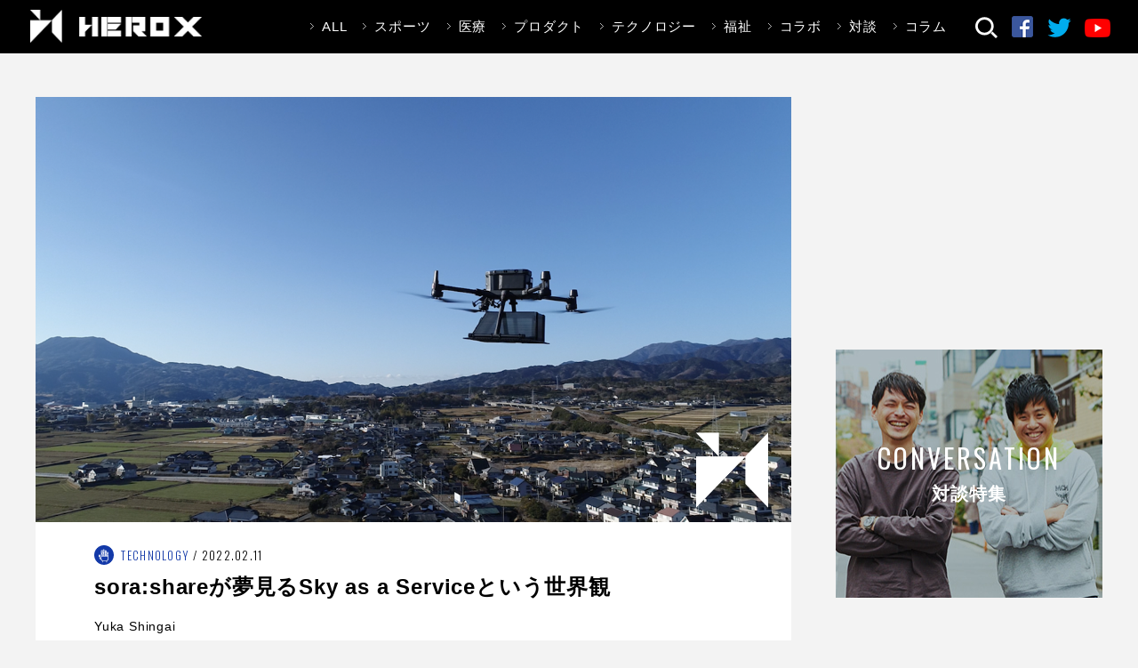

--- FILE ---
content_type: text/html; charset=UTF-8
request_url: http://hero-x.jp/article/11239/
body_size: 135591
content:
<!DOCTYPE html>
<html lang="ja"
	itemscope 
	itemtype="http://schema.org/Article" 
	prefix="og: http://ogp.me/ns#"  class="no-js">
<head>
	<meta charset="UTF-8">
	<meta name="viewport" content="width=device-width">
	<title>
		HERO X | 
		  sora:shareが夢見るSky as a Serviceという世界観	</title>
	<link rel="profile" href="http://gmpg.org/xfn/11">
	<link rel="pingback" href="http://hero-x.jp/xmlrpc.php">

	<!--[if lt IE 9]>
	<script src="http://hero-x.jp/wp-content/themes/hero-x/js/html5.js"></script>
	<![endif]-->
	
<!-- All in One SEO Pack 2.3.12.2.1 by Michael Torbert of Semper Fi Web Design[-1,-1] -->
<link rel="canonical" href="http://hero-x.jp/article/11239/" />
<meta property="og:title" content="sora:shareが夢見るSky as a Serviceという世界観" />
<meta property="og:type" content="article" />
<meta property="og:url" content="http://hero-x.jp/article/11239/" />
<meta property="og:image" content="http://hero-x.jp/wp-content/uploads/2022/02/top-1024x576.png" />
<meta property="og:site_name" content="HERO X" />
<meta property="og:description" content="ドローン事業者の 三大課題は技術・制度・倫理 「ドローン自体はすでに出回っていて、それらが社会課題を解決してくれるのはすでに大前提。実現したい世の中のために、ドローンが飛ぶ空をいかに整備するかを考える未来志向のビジネスなんです」と増本氏は切り出した。 ドローンビジネスの黎明期から様々なドローン事業に携わってきた増本氏。ドローン空撮を特徴とした映像制作からはじまり、中国のドローン大手・DJIの販売代理店、サンフランシスコのスタートアップと提携した測量や災害調査、そして2018年にはNEXCO西日本のドローン部隊内製化のコンサルティングを任される。  2016年熊本震災で、NEXCO西日本と高速道路の被害調査を行う。 災害時におけるドローンの有用性が証明されたことを機に、革新的なテクノロジーだと声高に叫ばれ、ドローン活用の機運が一気に高まった。今後は人が送信機で操縦するのではなく、LTEを使った完全自動飛行、さらに長距離飛行や有人飛行までも可能になり、ドローンが列をなして飛び交う未来予想図が描かれるようになっていた。 「とはいっても今日、ドローンが飛んでいる様子を日常的に目撃するかというと、しないですよね。ドローンの可能性を確信していましたし、思い描く未来を実現したいと考えていましたが、散々実証実験を行ってきた立場からも、ドローンが危険であることは否定できません。100～200グラム程度の小型機ならまだしも、数十キログラム以上の中・大型機になると命にかかわる事故が発生する可能性もあるので、上空を飛行することに不安を抱える人がいるのは当然のこと。それらのリスクを考えるとドローン事業者は飛ばしづらいのが実情です」  増本氏いわく、ドローン事業者にとっての三大課題は技術・制度・倫理だ。" />
<meta property="article:published_time" content="2022-02-11T10:00:49Z" />
<meta property="article:modified_time" content="2022-02-10T14:19:13Z" />
<meta name="twitter:card" content="summary_large_image" />
<meta name="twitter:site" content="@HEROX_jp" />
<meta name="twitter:domain" content="HEROX_jp" />
<meta name="twitter:title" content="sora:shareが夢見るSky as a Serviceという世界観" />
<meta name="twitter:description" content="ドローン事業者の 三大課題は技術・制度・倫理 「ドローン自体はすでに出回っていて、それらが社会課題を解決してくれるのはすでに大前提。実現したい世の中のために、ドローンが飛ぶ空をいかに整備するかを考える未来志向のビジネスなんです」と増本氏は切り出した。 ドローンビジネスの黎明期から様々なドローン事業に携わってきた増本氏。ドローン空撮を特徴とした映像制作からはじまり、中国のドローン大手・DJIの販売代理店、サンフランシスコのスタートアップと提携した測量や災害調査、そして2018年にはNEXCO西日本のドローン部隊内製化のコンサルティングを任される。  2016年熊本震災で、NEXCO西日本と高速道路の被害調査を行う。 災害時におけるドローンの有用性が証明されたことを機に、革新的なテクノロジーだと声高に叫ばれ、ドローン活用の機運が一気に高まった。今後は人が送信機で操縦するのではなく、LTEを使った完全自動飛行、さらに長距離飛行や有人飛行までも可能になり、ドローンが列をなして飛び交う未来予想図が描かれるようになっていた。 「とはいっても今日、ドローンが飛んでいる様子を日常的に目撃するかというと、しないですよね。ドローンの可能性を確信していましたし、思い描く未来を実現したいと考えていましたが、散々実証実験を行ってきた立場からも、ドローンが危険であることは否定できません。100～200グラム程度の小型機ならまだしも、数十キログラム以上の中・大型機になると命にかかわる事故が発生する可能性もあるので、上空を飛行することに不安を抱える人がいるのは当然のこと。それらのリスクを考えるとドローン事業者は飛ばしづらいのが実情です」  増本氏いわく、ドローン事業者にとっての三大課題は技術・制度・倫理だ。" />
<meta name="twitter:image" content="http://hero-x.jp/wp-content/uploads/2022/02/top-1024x576.png" />
<meta itemprop="image" content="http://hero-x.jp/wp-content/uploads/2022/02/top-1024x576.png" />
			<script>
			(function(i,s,o,g,r,a,m){i['GoogleAnalyticsObject']=r;i[r]=i[r]||function(){
			(i[r].q=i[r].q||[]).push(arguments)},i[r].l=1*new Date();a=s.createElement(o),
			m=s.getElementsByTagName(o)[0];a.async=1;a.src=g;m.parentNode.insertBefore(a,m)
			})(window,document,'script','//www.google-analytics.com/analytics.js','ga');

			ga('create', 'UA-100839744-1', 'auto');
			
			ga('send', 'pageview');
			</script>
<!-- /all in one seo pack -->
<link rel='dns-prefetch' href='//www.googletagmanager.com' />
<link rel='dns-prefetch' href='//s.w.org' />
<link rel="alternate" type="application/rss+xml" title="HERO X &raquo; sora:shareが夢見るSky as a Serviceという世界観 のコメントのフィード" href="http://hero-x.jp/article/11239/feed/" />
		<script type="text/javascript">
			window._wpemojiSettings = {"baseUrl":"https:\/\/s.w.org\/images\/core\/emoji\/2.2.1\/72x72\/","ext":".png","svgUrl":"https:\/\/s.w.org\/images\/core\/emoji\/2.2.1\/svg\/","svgExt":".svg","source":{"concatemoji":"http:\/\/hero-x.jp\/wp-includes\/js\/wp-emoji-release.min.js?ver=4.7.2"}};
			!function(a,b,c){function d(a){var b,c,d,e,f=String.fromCharCode;if(!k||!k.fillText)return!1;switch(k.clearRect(0,0,j.width,j.height),k.textBaseline="top",k.font="600 32px Arial",a){case"flag":return k.fillText(f(55356,56826,55356,56819),0,0),!(j.toDataURL().length<3e3)&&(k.clearRect(0,0,j.width,j.height),k.fillText(f(55356,57331,65039,8205,55356,57096),0,0),b=j.toDataURL(),k.clearRect(0,0,j.width,j.height),k.fillText(f(55356,57331,55356,57096),0,0),c=j.toDataURL(),b!==c);case"emoji4":return k.fillText(f(55357,56425,55356,57341,8205,55357,56507),0,0),d=j.toDataURL(),k.clearRect(0,0,j.width,j.height),k.fillText(f(55357,56425,55356,57341,55357,56507),0,0),e=j.toDataURL(),d!==e}return!1}function e(a){var c=b.createElement("script");c.src=a,c.defer=c.type="text/javascript",b.getElementsByTagName("head")[0].appendChild(c)}var f,g,h,i,j=b.createElement("canvas"),k=j.getContext&&j.getContext("2d");for(i=Array("flag","emoji4"),c.supports={everything:!0,everythingExceptFlag:!0},h=0;h<i.length;h++)c.supports[i[h]]=d(i[h]),c.supports.everything=c.supports.everything&&c.supports[i[h]],"flag"!==i[h]&&(c.supports.everythingExceptFlag=c.supports.everythingExceptFlag&&c.supports[i[h]]);c.supports.everythingExceptFlag=c.supports.everythingExceptFlag&&!c.supports.flag,c.DOMReady=!1,c.readyCallback=function(){c.DOMReady=!0},c.supports.everything||(g=function(){c.readyCallback()},b.addEventListener?(b.addEventListener("DOMContentLoaded",g,!1),a.addEventListener("load",g,!1)):(a.attachEvent("onload",g),b.attachEvent("onreadystatechange",function(){"complete"===b.readyState&&c.readyCallback()})),f=c.source||{},f.concatemoji?e(f.concatemoji):f.wpemoji&&f.twemoji&&(e(f.twemoji),e(f.wpemoji)))}(window,document,window._wpemojiSettings);
		</script>
		<style type="text/css">
img.wp-smiley,
img.emoji {
	display: inline !important;
	border: none !important;
	box-shadow: none !important;
	height: 1em !important;
	width: 1em !important;
	margin: 0 .07em !important;
	vertical-align: -0.1em !important;
	background: none !important;
	padding: 0 !important;
}
</style>
<link rel='stylesheet' id='toc-screen-css'  href='http://hero-x.jp/wp-content/plugins/table-of-contents-plus/screen.min.css?ver=1509' type='text/css' media='all' />
<link rel='stylesheet' id='theme-style-css'  href='http://hero-x.jp/wp-content/themes/hero-x/style.css?ver=4.7.2' type='text/css' media='all' />
<link rel='stylesheet' id='wordpress-popular-posts-css'  href='http://hero-x.jp/wp-content/plugins/wordpress-popular-posts/style/wpp.css?ver=3.3.4' type='text/css' media='all' />
<script type='text/javascript' src='http://hero-x.jp/wp-includes/js/jquery/jquery.js?ver=1.12.4'></script>
<script type='text/javascript' src='http://hero-x.jp/wp-includes/js/jquery/jquery-migrate.min.js?ver=1.4.1'></script>
<script type='text/javascript' src='https://www.googletagmanager.com/gtag/js?id=UA-100839744-1' async></script>
<script type='text/javascript'>
window.dataLayer = window.dataLayer || [];function gtag(){dataLayer.push(arguments);}
gtag('js', new Date());
gtag('set', 'developer_id.dZTNiMT', true);
gtag('config', 'UA-100839744-1', {"anonymize_ip":true} );
</script>
<link rel='https://api.w.org/' href='http://hero-x.jp/wp-json/' />
<link rel="EditURI" type="application/rsd+xml" title="RSD" href="http://hero-x.jp/xmlrpc.php?rsd" />
<link rel="wlwmanifest" type="application/wlwmanifest+xml" href="http://hero-x.jp/wp-includes/wlwmanifest.xml" /> 
<meta name="generator" content="WordPress 4.7.2" />
<link rel='shortlink' href='http://hero-x.jp/?p=11239' />
<link rel="alternate" type="application/json+oembed" href="http://hero-x.jp/wp-json/oembed/1.0/embed?url=http%3A%2F%2Fhero-x.jp%2Farticle%2F11239%2F" />
<link rel="alternate" type="text/xml+oembed" href="http://hero-x.jp/wp-json/oembed/1.0/embed?url=http%3A%2F%2Fhero-x.jp%2Farticle%2F11239%2F&#038;format=xml" />
<!-- Favicon Rotator -->
<link rel="shortcut icon" href="http://hero-x.jp/wp-content/uploads/2017/06/herox_favicon.ico" />
<link rel="apple-touch-icon-precomposed" href="http://hero-x.jp/wp-content/uploads/2017/06/heroX_apple-touch-icon-1-114x114.png" />
<!-- End Favicon Rotator -->
<meta name="generator" content="Site Kit by Google 1.18.0" /><style type="text/css">div#toc_container {background: #eeeeee;border: 1px solid #4f4f4f;width: 100%;}div#toc_container ul li {font-size: 100%;}div#toc_container p.toc_title {color: #4f4f4f;}div#toc_container p.toc_title a,div#toc_container ul.toc_list a {color: #4f4f4f;}div#toc_container p.toc_title a:hover,div#toc_container ul.toc_list a:hover {color: #4f4f4f;}div#toc_container p.toc_title a:hover,div#toc_container ul.toc_list a:hover {color: #4f4f4f;}div#toc_container p.toc_title a:visited,div#toc_container ul.toc_list a:visited {color: #4f4f4f;}</style>
<script src="http://hero-x.jp/wp-content/plugins/wp-chgfontsize/wp-chgfontsize.js" type="text/javascript"></script>
				<!-- WordPress Popular Posts v3.3.4 -->
				<script type="text/javascript">

					var sampling_active = 0;
					var sampling_rate   = 100;
					var do_request = false;

					if ( !sampling_active ) {
						do_request = true;
					} else {
						var num = Math.floor(Math.random() * sampling_rate) + 1;
						do_request = ( 1 === num );
					}

					if ( do_request ) {

						/* Create XMLHttpRequest object and set variables */
						var xhr = ( window.XMLHttpRequest )
						  ? new XMLHttpRequest()
						  : new ActiveXObject( "Microsoft.XMLHTTP" ),
						url = 'http://hero-x.jp/wp-admin/admin-ajax.php',
						params = 'action=update_views_ajax&token=6070978c39&wpp_id=11239';
						/* Set request method and target URL */
						xhr.open( "POST", url, true );
						/* Set request header */
						xhr.setRequestHeader( "Content-type", "application/x-www-form-urlencoded" );
						/* Hook into onreadystatechange */
						xhr.onreadystatechange = function() {
							if ( 4 === xhr.readyState && 200 === xhr.status ) {
								if ( window.console && window.console.log ) {
									window.console.log( xhr.responseText );
								}
							}
						};
						/* Send request */
						xhr.send( params );

					}

				</script>
				<!-- End WordPress Popular Posts v3.3.4 -->
				<link rel="amphtml" href="http://hero-x.jp/article/11239/amp/" /><script async src="//pagead2.googlesyndication.com/pagead/js/adsbygoogle.js"></script><script>(adsbygoogle = window.adsbygoogle || []).push({"google_ad_client":"ca-pub-7764025416894818","enable_page_level_ads":true,"tag_partner":"site_kit"});</script>	<script src="//ajax.googleapis.com/ajax/libs/jquery/1.11.1/jquery.min.js"></script>
	<link href="//fonts.googleapis.com/css?family=Oswald:300,400|Roboto" rel="stylesheet">
	<!-- AutoHeight -->
	<script src="http://hero-x.jp/wp-content/themes/hero-x/js/AutoHeight/jQueryAutoHeight.js"></script>
	<script type="text/javascript">
	jQuery(document).ready(function($){
		if( $(window).width() > 480 ){
			$('.site-wrapper-main, .site-wrapper-sidebar').autoHeight();
		}
	});
	</script>
	<!-- /AutoHeight -->
	<!-- Sticky -->
	<script src="http://hero-x.jp/wp-content/themes/hero-x/js/stickyfill/stickyfill.js"></script>
	<script type="text/javascript">
	jQuery(document).ready(function($){
		Stickyfill.add($('.sidebar-category-list'));
	});
	</script>
	<!-- /Sticky -->
</head>

<body class="post-template-default single single-post postid-11239 single-format-standard">
<script type="text/javascript">

	function toggleMenu(){
		if( jQuery("#site-header").hasClass('menu-on') ){
			jQuery("#site-header").removeClass('menu-on');
			jQuery("#site-wrapper").removeClass('menu-on');
			jQuery("#menu-btn").removeClass('menu-on');
		}else{
			jQuery("#site-header").addClass('menu-on');
			jQuery("#site-wrapper").addClass('menu-on');
			jQuery("#menu-btn").addClass('menu-on');
		}
	}

	function toggleSearchbox(objThis){
		if( $(window).width() > 480 ){
			if( jQuery(objThis).parent().find(".search-field").hasClass('on') ){
				jQuery(objThis).parent().find(".search-field").removeClass('on');
				setTimeout(function(){$('.menubar-menu').fadeIn();}, 500);
				
				if (jQuery(objThis).parent().find(".search-field").val() != "" && jQuery(objThis).parent().find(".search-field").hasClass("changed")) {
					return true;
				} else {
					return false;
				}
				
			}else{
				$('.menubar-menu').fadeOut();
				setTimeout(function(){jQuery(objThis).parent().find(".search-field").addClass('on');}, 500);
				
				return false;
			}
		} else {
			if (jQuery(objThis).parent().find(".search-field").val() != "" && jQuery(objThis).parent().find(".search-field").hasClass("changed")) {
				return true;
			} else {
				return false;
			}
		}
	}

	jQuery(document).ready(function($){
		$("a[href^=#]").click(function() {
			var speed = 600;
			var href= $(this).attr("href");
			var target = $(href == "#" || href == "" ? 'html' : href);
			
			if( $(window).width() > 480 ){
				var position = target.offset().top - 60;
			} else {
				var position = target.offset().top - 40;
			}
			
			$('body,html').animate({scrollTop:position}, speed, 'swing');
			return false;
		});


		$(window).scroll(function(){
			var buff;
			if( $(window).width() > 480 ){
//				buff = 300;
				buff = 200;
			}else{
				buff = 50;
			}

			if( $(this).scrollTop() > 100 ){
				$('#site-header').addClass('scroll-on');
			}else{
				$('#site-header').removeClass('scroll-on');
			}
			$('.sc-trg').each(function(){
				var elemPos = $(this).offset().top;
				var scroll = $(window).scrollTop();
				var windowHeight = $(window).height();
				if (scroll > elemPos - windowHeight + buff){
					$(this).addClass('scrollin');
				}
			});

			var scroll_position = $(document).scrollTop();

			if( scroll_position > 100 ){
				$(".footer-fixed").addClass('fixed');
			}else{
				$(".footer-fixed").removeClass('fixed');
			}
		});
		$(window).resize(function(){
			if( $(window).width() > 480 ){
				$('.site-wrapper-main, .site-wrapper-sidebar').autoHeight();
				Stickyfill.add($('.sidebar-category-list'));
			} else {
				$('.site-wrapper-main, .site-wrapper-sidebar').removeAttr('style');
				Stickyfill.removeAll();
			}
		});
		$(window).trigger('resize');
		$(window).trigger('scroll');
	});

</script>

<header id="site-header" class="site-header">
	<div class="menubar">
		<p class="menubar-logo"><a href="http://hero-x.jp/"><img src="http://hero-x.jp/wp-content/themes/hero-x/image/common/logo-line.png" alt="HERO X"></a></p>
		<ul class="menubar-menu">
			<li><a href="http://hero-x.jp/articles/">ALL</a></li>
				<li class="cat-item cat-item-108"><a href="http://hero-x.jp/category/sports/" title="スポーツ、パラスポーツという枠を越えて、エクストリームな挑戦に着目。
アスリートたちの裏側からスポーツ文化の作り方まで幅広い切口でお届けします。">スポーツ</a>
</li>
	<li class="cat-item cat-item-109"><a href="http://hero-x.jp/category/medical/" title="病気の予防から発見、治療、リハビリまで。あらゆる段階において、
テクノロジーによって大きく変わりつつある医療業界の今と未来を探ります。">医療</a>
</li>
	<li class="cat-item cat-item-110"><a href="http://hero-x.jp/category/product/" title="障がいを補うものから、人間の能力を拡張するものへと変わりつつある、
医療・福祉に関するさまざまなプロダクトの進化をお伝えします。">プロダクト</a>
</li>
	<li class="cat-item cat-item-111"><a href="http://hero-x.jp/category/technology/" title="人間の能力を拡張するプロダクトや、新しい医療の在り方を実現するための
“種”となる、最先端テクノロジーに焦点をあてていきます。">テクノロジー</a>
</li>
	<li class="cat-item cat-item-112"><a href="http://hero-x.jp/category/welfare/" title="これまでにない福祉イベントの開催や地方自治体の活動まで。
真のダイバシティ社会を実現するための取り組みやそれを動かす人々を追います。">福祉</a>
</li>
	<li class="cat-item cat-item-113"><a href="http://hero-x.jp/category/collaboration/" title="アスリートのための最強マシンづくりから、イベント連携、プロダクト開発まで、
さまざまな“人”や“企業”と｢HERO X｣のコラボレーション企画をお届けします。">コラボ</a>
</li>
	<li class="cat-item cat-item-7"><a href="http://hero-x.jp/category/conversation/" title="｢HERO X｣の編集長である杉原行里が、｢ぜひ、話を聞いてみたい人物｣を直撃。
プロフェッショナルたちの熱い想いと想い描く未来像を引き出します。">対談</a>
</li>
	<li class="cat-item cat-item-114"><a href="http://hero-x.jp/category/column/" title="パラリンピックメダリストから研究者、デザイナーまで。
各分野を牽引するトップランナーたちの連載コラムをお届けします。">コラム</a>
</li>
		</ul>
		<div class="menubar-submenu sub-menu">
			<div class="menubar-submenu-inner">
				<form role="search" method="get" class="search-form clearfix" action="http://hero-x.jp/">
					<button type="submit" class="submit pc-disp" onclick="javascript: return toggleSearchbox(this);">検索</button>
					<input type="search" class="search-field" placeholder="" value="" name="s" onchange="$(this).addClass('changed');">
					<button type="submit"  class="submit sp-disp" onclick="javascript: return toggleSearchbox(this);">検索</button>
				</form>
				<ul class="sns-list clearfix"><!--
					--><li>
						<a href="https://www.facebook.com/herox.media/" target="_blank">
							<img src="http://hero-x.jp/wp-content/themes/hero-x/image/common/icon-fb.png" alt="Facebook" class="pc-disp">
							<img src="http://hero-x.jp/wp-content/themes/hero-x/image/common/icon-fb_sp.png" alt="Facebook" class="sp-disp">
						</a>
					</li><!--
					--><li>
						<a href="https://twitter.com/HEROX_jp" target="_blank">
							<img src="http://hero-x.jp/wp-content/themes/hero-x/image/common/icon-tw.png" alt="Twitter" class="pc-disp">
							<img src="http://hero-x.jp/wp-content/themes/hero-x/image/common/icon-tw_sp.png" alt="Twitter" class="sp-disp">
						</a>
					</li><!--
					--><li>
						<a href="https://www.youtube.com/channel/UCt2HDo14Sim08vmCP_lok-Q/featured" target="_blank">
							<img src="http://hero-x.jp/wp-content/themes/hero-x/image/common/icon-yt.png" alt="YouTube" class="pc-disp">
							<img src="http://hero-x.jp/wp-content/themes/hero-x/image/common/icon-yt_sp.png" alt="YouTube" class="sp-disp">
						</a>
					</li><!--
				--></ul>
			</div>
		</div>
	</div>
	<div class="logo">
		<p><a href="http://hero-x.jp/"><img src="http://hero-x.jp/wp-content/themes/hero-x/image/common/logo-line.png" alt="HERO X"></a></p>
	</div>
	<div class="header-body">
		<nav id="global-navi" class="global-navi clearfix">
			<ul><!--
				--><li>
					<a href="http://hero-x.jp/">
						<span class="main font-e-b">TOP PAGE</span>
						<span class="sub">トップページ</span>
					</a>
				</li><!--
				--><li>
					<a href="http://hero-x.jp/category/sports/">
						<span class="main font-e-b" style="color: #d0111b">SPORTS</span>
						<span class="sub">スポーツ</span>
					</a></li><!--
				--><li>
					<a href="http://hero-x.jp/category/medical/">
						<span class="main font-e-b" style="color: #3f9ae7">MEDICAL</span>
						<span class="sub">医療</span>
					</a></li><!--
				--><li>
					<a href="http://hero-x.jp/category/product/">
						<span class="main font-e-b" style="color: #00a94b">PRODUCT</span>
						<span class="sub">プロダクト</span>
					</a></li><!--
				--><li>
					<a href="http://hero-x.jp/category/technology/">
						<span class="main font-e-b" style="color: #1339a8">TECHNOLOGY</span>
						<span class="sub">テクノロジー</span>
					</a></li><!--
				--><li>
					<a href="http://hero-x.jp/category/welfare/">
						<span class="main font-e-b" style="color: #ff7e00">WELFARE</span>
						<span class="sub">福祉</span>
					</a></li><!--
				--><li>
					<a href="http://hero-x.jp/category/collaboration/">
						<span class="main font-e-b" style="color: #c0a00c">COLLABORATION</span>
						<span class="sub">コラボ</span>
					</a></li><!--
				--><li>
					<a href="http://hero-x.jp/category/conversation/">
						<span class="main font-e-b" style="color: #1fafad">CONVERSATION</span>
						<span class="sub">対談</span>
					</a></li><!--
				--><li>
					<a href="http://hero-x.jp/category/column/">
						<span class="main font-e-b" style="color: #b43f92">COLUMN</span>
						<span class="sub">コラム</span>
					</a></li><!--
				--><li>
					<a href="http://hero-x.jp/articles/">
						<span class="main font-e-b">ARTICLE</span>
						<span class="sub">記事一覧</span>
					</a>
				</li><!--
				--><li>
					<a href="http://hero-x.jp/ranking/">
						<span class="main font-e-b">RANKING</span>
						<span class="sub">ランキング</span>
					</a>
				</li><!--
			--></ul>
		</nav>
		<div class="sub-menu clearfix">
			<form role="search" method="get" class="search-form clearfix" action="http://hero-x.jp/">
				<button type="submit" class="submit pc-disp" onclick="javascript: return toggleSearchbox(this);">検索</button>
				<input type="search" class="search-field" placeholder="" value="" name="s" onchange="$(this).addClass('changed');">
				<button type="submit" class="submit sp-disp" onclick="javascript: return toggleSearchbox(this);">検索</button>
			</form>
			<ul class="sns-list clearfix">
				<li>
					<a href="https://www.facebook.com/herox.media/" target="_blank">
						<img src="http://hero-x.jp/wp-content/themes/hero-x/image/common/icon-fb.png" alt="Facebook" class="pc-disp">
						<img src="http://hero-x.jp/wp-content/themes/hero-x/image/common/icon-fb_sp.png" alt="Facebook" class="sp-disp">
					</a>
				</li>
				<li>
					<a href="https://twitter.com/HEROX_jp" target="_blank">
						<img src="http://hero-x.jp/wp-content/themes/hero-x/image/common/icon-tw.png" alt="Twitter" class="pc-disp">
						<img src="http://hero-x.jp/wp-content/themes/hero-x/image/common/icon-tw_sp.png" alt="Twitter" class="sp-disp">
					</a>
				</li>
				<li>
					<a href="https://www.youtube.com/channel/UCt2HDo14Sim08vmCP_lok-Q/featured" target="_blank">
						<img src="http://hero-x.jp/wp-content/themes/hero-x/image/common/icon-yt.png" alt="YouTube" class="pc-disp">
						<img src="http://hero-x.jp/wp-content/themes/hero-x/image/common/icon-yt_sp.png" alt="YouTube" class="sp-disp">
					</a>
				</li>
			</ul>
		</div>
	</div>
	<div id="menu-btn" class="menu-btn" onclick="javascript: toggleMenu();">
		<div class="border">
			<span class="top"></span>
			<span class="middle"></span>
			<span class="bottom"></span>
		</div>
	</div>
	<div class="menu-tri" onclick="javascript: toggleMenu();"></div>
</header>



<div id="site-wrapper" class="site-wrapper">
	<div class="menu-cover" onclick="javascript: toggleMenu();"></div>


	<div class="site-wrapper-inner clearfix">
	<div class="site-wrapper-main">

							<article id="article-11239">
			<div class="single-wrapper">
				<header class="post-header">
															<div class="catch">
							<img width="1200" height="675" src="http://hero-x.jp/wp-content/uploads/2022/02/top.png" class="attachment-full size-full wp-post-image" alt="" />							<span class="logo"></span>
						</div>
																		<div class="inner">
						<div class="meta font-e">
																																																							<span class="category"><a href="http://hero-x.jp/category/technology/" style="color: #1339a8;"><span class="icon" style="background-color: #1339a8;"><img src="http://hero-x.jp/wp-content/uploads/2018/07/category-icon-technology.png" alt="テクノロジー"></span>
									TECHNOLOGY</a></span>
																						<time class="date" datetime="2022-02-11">2022.02.11</time>
						</div>
						<h1 class="title">sora:shareが夢見るSky as a Serviceという世界観</h1>
													<p class="author-image noimage">Yuka Shingai</p>
											</div>
				</header>
				<div class="inner">
					<div class="post-content"><div id="toc_container" class="no_bullets"><p class="toc_title">目次</p><ul class="toc_list"><li><a href="#i">ドローン事業者の
三大課題は技術・制度・倫理</a></li><li><a href="#_DX">緯度、経度、高度で上空を一意に。
空にDXを起こす</a></li><li><a href="#i-2">人とドローンが補完関係になれる社会を目指して</a></li></ul></div>
					<p class="lead-text">モビリティとしてのポテンシャルや、市場に与えるインパクト、後発のイノベーションに対する影響力などHERO Xではこれまで国内外問わず、ドローンにまつわる事例を数々紹介してきた。福岡に拠点を置くスタートアップ、トルビズオンが運営するsora:share（ソラシェア）は空を貸し借りするというこれまでに類を見ないプラットフォームだ。ビジネス立ち上げの背景や、狙いはどこにあるのか。代表取締役社長の増本衛氏に空を取り巻く現状について話を伺った。</p><h2 style="text-align: center;"><span id="i">ドローン事業者の<br />
三大課題は技術・制度・倫理</span></h2>
<p>「ドローン自体はすでに出回っていて、それらが社会課題を解決してくれるのはすでに大前提。実現したい世の中のために、ドローンが飛ぶ空をいかに整備するかを考える未来志向のビジネスなんです」と増本氏は切り出した。</p>
<p>ドローンビジネスの黎明期から様々なドローン事業に携わってきた増本氏。ドローン空撮を特徴とした映像制作からはじまり、中国のドローン大手・DJIの販売代理店、サンフランシスコのスタートアップと提携した測量や災害調査、そして2018年にはNEXCO西日本のドローン部隊内製化のコンサルティングを任される。</p>
<div id="attachment_11241" style="width: 730px" class="wp-caption aligncenter"><img class="size-full wp-image-11241" src="http://hero-x.jp/wp-content/uploads/2022/02/49ef72b19c9b2addea8db508ca9b00b7.png" alt="" width="720" height="403" /><p class="wp-caption-text">2016年熊本震災で、NEXCO西日本と高速道路の被害調査を行う。</p></div>
<p>災害時におけるドローンの有用性が証明されたことを機に、革新的なテクノロジーだと声高に叫ばれ、ドローン活用の機運が一気に高まった。今後は人が送信機で操縦するのではなく、LTEを使った完全自動飛行、さらに長距離飛行や有人飛行までも可能になり、ドローンが列をなして飛び交う未来予想図が描かれるようになっていた。</p>
<p>「とはいっても今日、ドローンが飛んでいる様子を日常的に目撃するかというと、しないですよね。ドローンの可能性を確信していましたし、思い描く未来を実現したいと考えていましたが、散々実証実験を行ってきた立場からも、ドローンが危険であることは否定できません。100～200グラム程度の小型機ならまだしも、数十キログラム以上の中・大型機になると命にかかわる事故が発生する可能性もあるので、上空を飛行することに不安を抱える人がいるのは当然のこと。それらのリスクを考えるとドローン事業者は飛ばしづらいのが実情です」</p>
<p><img class="aligncenter size-full wp-image-11242" src="http://hero-x.jp/wp-content/uploads/2022/02/20cfce153c6dcbd30dc35695758066ae.png" alt="" width="720" height="476" /></p>
<p>増本氏いわく、ドローン事業者にとっての三大課題は技術・制度・倫理だ。<br />
墜落しないドローンを作ることは100％とまでいかなくとも、技術的には可能だろう。また国が利活用する目途がつけば制度も緩和される見込みもある。しかし一番ハードルが高いのが倫理的課題、つまり「社会受容性」の問題だ。現時点でドローンには義務保険がないため、万が一無保険で事故が発生したときはドローン操縦者自身が補償する必要がある。事故の大きさに比例して補償費用も高くなるが、支払能力がなければ、巻き込まれた側が補償を得られない可能性もある。そうなると上空を飛んでほしくない、と思うのが当然であろう。またどの高さまでかはグレーだが、土地の所有権は上空にも及ぶ。事故が起きたときに補償を受けられない可能性があるなかで、所有地上空の飛行に合意する所有者がいるだろうか。</p>
<p>「リスクを許容できないのであれば、地権者側に航路の決定権を持たせよう、メリットがないならインセンティブを付与しよう、保証がないのなら空路そのものに保険を掛けようと、課題意識から生まれたのが現在のビジネスモデルであるsora:shareです」</p>
<h2 style="text-align: center;"><span id="_DX">緯度、経度、高度で上空を一意に。<br />
空にDXを起こす</span></h2>
<p>sora:shareの仕組みはこうだ。インターネットのドメインが数字の羅列（IPアドレス）を文字列（URL)にしているのと同様に、緯度、経度、高度で空間をひとかたまりとしてとらえ、空の住所「スカイドメイン®」を付与する。<br />
土地所有者は上空をシステムに登録し、一般のドローンユーザーやドローンスクール、ドローン事業者などに貸し出す。一方、ユーザーはスカイドメインを入力するだけで簡単に航路を設定することができる。</p>
<p><img class="aligncenter size-full wp-image-11243" src="http://hero-x.jp/wp-content/uploads/2022/02/041c8e89b678b46731ac2144bc87c2e7.jpg" alt="" width="720" height="446" /></p>
<p>すでにローンチ済のサービス「スカイマーケット」では飛行練習や空撮がメインだが、サービス化を目指す「スカイロード」は物流ビジネスとしての活用が期待されている。合意が取れた空域を繋げて「空の道」を作ることで、第三者上空の飛行を必要とするドローン利活用を促進すべく各自治体と連携し、実証実験を進めている。新聞配達、遠隔診療後に病院から薬を運ぶ、災害時に非常食を運ぶ…など、道ごとにテーマを設定し、網の目のように空の道を張り巡らせる「住み続けられる空のまちづくり」のためにドローンが機能している。ネクストステップとして取り組むのは「空の駅」の整備だと語る。</p>
<p>「ドローンは荷物を目的地であるポートに運び終わったら、すぐ出発地点に戻ってしまいます。無人であれば荷物を取られないようセキュリティの担保は必須ですし、充電装置や通信機能も必要になるでしょう。安全運航管理のためのデータやエンドユーザー向けの注文システムなど、すべてパッケージして空対応の『デジタル田園都市向けインフラ』としてソリューションパッケージを提供していく予定です」</p>
<p><img class="aligncenter size-full wp-image-11244" src="http://hero-x.jp/wp-content/uploads/2022/02/3d286c066077720590e492e614c9bbcc.jpg" alt="" width="720" height="563" /></p>
<p>電車やバス、タクシー、ライドシェアやカーシェアなどあらゆるモビリティをICTの活用によりクラウド化し、1つのサービスとして捉え、シームレスにつなぐ新たな「移動」の概念、MaaS(=Mobility as a Service)の空版、「SkyaaS(=Sky as a Service)」がsora:shareが最終的に目指す世界観だ。まさに空のDXと呼べるだろう。</p>
<p>しかし配送、見守り、点検、空中広告など、空の利活用が予想されるフィールドは幅広いものの、ドローンが１度に運べる重量はせいぜい数キロ。数十キロの荷重に耐えうるドローンは数千万円規模と非常に高額だ。コスト面からも物流ドローンがそう簡単に汎用化されることはないだろうという見解だが、防災用ルートとしての登録を先に進め、合わせて物流空路としての許可を申請している。</p>
<p>「災害が発生しそうな区域って大体は不便なところにありますよね。危険と思われる箇所をあらかじめスカイドメインに登録して点検や訓練を重ねていけば、実際の災害時には物流ルートとしても活用できます。ただドローンを飛ばすだけではない、周辺の住民の方々に安心してもらえるソリューションを提供することが重要だと考えています」</p>
<h2 style="text-align: center;"><span id="i-2">人とドローンが補完関係になれる社会を目指して</span></h2>
<p><img class="aligncenter wp-image-11245" src="http://hero-x.jp/wp-content/uploads/2022/02/5-1024x655.gif" width="720" height="461" /></p>
<p>今年2022年は、航空法が一部改正されドローンの「有人地帯の第三者上空目視外飛行（レベル4）」が可能になる予定だ。機体認証制度や操縦ライセンスが導入され、政府目標としても都市部での利活用が掲げられている。しかし都市部や人口密度の高いエリアでドローンが行き交うということは墜落した場合の破壊力や影響範囲も甚大だ。ソラシェアも茨城県つくば市の住宅地で実証実験を行った実績があるが、どこに道を作るかはこれからより重要な議論に発展していくだろう。増本氏が大きな課題を前に今後をどのように捉えているのか尋ねてみた。</p>
<p>「ドローンが広く普及している中国などに比べると日本は国土も狭いですし、バイク便で十分という考えもあるかもしれません。しかし、これからの人口減と、いつまで続くか分からないコロナ禍を考慮すると、無人で非接触の配送ができるドローンは力を発揮するはずです。物流コストでもウェイトを占める人件費を削減することにも繋がります。もちろん、何もかもがドローンに取って変わるべきとは考えていません。社会受容されて初めて広がっていくものですから、周囲の方たちに理解、納得してもらった上で空路を拡大し、人とドローンが補完関係になっていくことが理想ですね」</p>
<p>大手企業がこぞってドローン物流に乗り出し、2022年が1つの契機となることは間違いなさそうだ。どこまでこの勢いが加速するのか、空を見上げることで確認できるかもしれない。</p>
<p><strong>関連記事を読む</strong></p>
<ul>
<li><a href="http://hero-x.jp/article/10828/">島国に必要なのは海のモビリティ！　エイトノットが挑戦する自動運転によるオンデマンド型水上交通</a></li>
<li><a href="http://hero-x.jp/article/10595/">コロナで窮地のANAが力を入れる新たなビジネス“ドローン宅配便”</a></li>
<li><a href="http://hero-x.jp/article/9923/">移動センシングが営業戦略と直結!? プラットフォーマーを狙うベンチャー</a></li>
<li><a href="http://hero-x.jp/article/9916/">悲惨な事故を激減できるか？データ活用が可能にする〝未事故〟社会</a></li>
<li><a href="http://hero-x.jp/article/9475/">所有車稼働率わずか1割という衝撃！モビリティで切り込む新しい交通戦略</a></li>
</ul>
</div>
											<p class="author">(text: Yuka Shingai)</p>
														<ul id="single-sns-list" class="sns-btn clearfix">
					<li class="fb"><a class="fb btn" href="http://www.facebook.com/share.php?u=http://hero-x.jp/article/11239/" onclick="window.open(this.href, 'FBwindow', 'width=650, height=450, menubar=no, toolbar=no, scrollbars=yes'); return false;"><img src="http://hero-x.jp/wp-content/themes/hero-x/image/common/sns-fb.png" alt="Facebookでシェアする"></a></li>
					<li class="tw"><a class="twitter btn" href="http://twitter.com/share?url=http://hero-x.jp/article/11239/&text=sora:shareが夢見るSky as a Serviceという世界観" target="_blank"><img src="http://hero-x.jp/wp-content/themes/hero-x/image/common/sns-tw.png" alt="ツイートする"></a></li>
					<li class="line"><a class="line btn" href="https://social-plugins.line.me/lineit/share?url=http://hero-x.jp/article/11239/" target="_blank"><img src="http://hero-x.jp/wp-content/themes/hero-x/image/common/sns-line.png" alt="LINEで送る"></a></li>
					<li class="email"><a class="email btn" href="mailto:?subject=sora:shareが夢見るSky as a Serviceという世界観&body=sora:shareが夢見るSky as a Serviceという世界観%0D%0Ahttp://hero-x.jp/article/11239/" target="_blank"><img src="http://hero-x.jp/wp-content/themes/hero-x/image/common/sns-email.png" alt="メールを送る"></a></li>
				</ul>
					</div>
			</div>
		</article>
<script type="text/javascript">
	jQuery(document).ready(function($){
		$("#article-11239 .toc_list a").each(function(index, element) {
			strHref = "11239-" + $(this).attr("href").substr(1);
			
			$("#article-11239 span#" + $(this).attr("href").substr(1)).attr("id", strHref);
			$(this).attr("href", "#" + strHref);
		});
	});
</script>
		
	<section class="single-pickup single-recommend home-article">
		<div class="default-title sc-trg fadein-box">
			<h2 class="title"><span class="font-e">RECOMMEND</span>
				<span class="title-j">あなたへのおすすめ</span></h2>
		</div>
		<ul class="home-post-list clearfix">
																			<li class="post-box sc-trg sp-full">
		<div class="inbox">
			<div class="image">
				<a href="http://hero-x.jp/article/11289/">
											<img width="599" height="338" src="http://hero-x.jp/wp-content/uploads/2022/04/0414_main-599x338.png" class="attachment-thumb-large size-thumb-large wp-post-image" alt="" />										<span class="logo"></span>
					<span class="movie-play"></span>
				</a>
			</div>
			<div class="text">
				<div class="meta font-e">
																														<span class="category"><a href="http://hero-x.jp/category/technology/" style="color: #1339a8;"><span class="icon" style="background-color: #1339a8;"><img src="http://hero-x.jp/wp-content/uploads/2018/07/category-icon-technology.png" alt="テクノロジー"></span>
							TECHNOLOGY</a></span>
																<time class="date" datetime="2022/04/15">2022.04.15</time>
				</div>
				<p class="title pc-disp"><a href="http://hero-x.jp/article/11289/">あの“痛気持ちいい”を完全再現？ 「甘噛みハムハム」の癒しが 今求められるワケ</a></p>
				<p class="title sp-disp"><a href="http://hero-x.jp/article/11289/">あの“痛気持ちいい”を完全再現？ 「甘噛みハムハム」の癒しが 今求められるワケ</a></p>
							</div>
		</div>
	</li>
		<li class="post-box sc-trg sp-full">
		<div class="inbox">
			<div class="image">
				<a href="http://hero-x.jp/article/8802/">
											<img width="599" height="338" src="http://hero-x.jp/wp-content/uploads/2020/03/0319_main-599x338.jpg" class="attachment-thumb-large size-thumb-large wp-post-image" alt="" />										<span class="logo"></span>
					<span class="movie-play"></span>
				</a>
			</div>
			<div class="text">
				<div class="meta font-e">
																														<span class="category"><a href="http://hero-x.jp/category/technology/" style="color: #1339a8;"><span class="icon" style="background-color: #1339a8;"><img src="http://hero-x.jp/wp-content/uploads/2018/07/category-icon-technology.png" alt="テクノロジー"></span>
							TECHNOLOGY</a></span>
																<time class="date" datetime="2020/03/19">2020.03.19</time>
				</div>
				<p class="title pc-disp"><a href="http://hero-x.jp/article/8802/">サプリメントもオーダーメイドの時代！「healthServer」とは</a></p>
				<p class="title sp-disp"><a href="http://hero-x.jp/article/8802/">サプリメントもオーダーメイドの時代！「healthServer」とは</a></p>
							</div>
		</div>
	</li>
		<li class="post-box sc-trg">
		<div class="inbox">
			<div class="image">
				<a href="http://hero-x.jp/article/6571/">
											<img width="599" height="338" src="http://hero-x.jp/wp-content/uploads/2019/03/monday_19_3-599x338.jpg" class="attachment-thumb-large size-thumb-large wp-post-image" alt="" />										<span class="logo"></span>
					<span class="movie-play"></span>
				</a>
			</div>
			<div class="text">
				<div class="meta font-e">
																														<span class="category"><a href="http://hero-x.jp/category/technology/" style="color: #1339a8;"><span class="icon" style="background-color: #1339a8;"><img src="http://hero-x.jp/wp-content/uploads/2018/07/category-icon-technology.png" alt="テクノロジー"></span>
							TECHNOLOGY</a></span>
																<time class="date" datetime="2019/03/25">2019.03.25</time>
				</div>
				<p class="title pc-disp"><a href="http://hero-x.jp/article/6571/">MONTHLY PICK UP：センシング技術の可能性</a></p>
				<p class="title sp-disp"><a href="http://hero-x.jp/article/6571/">MONTHLY PICK UP：センシング技術の可能性</a></p>
							</div>
		</div>
	</li>
		<li class="post-box sc-trg">
		<div class="inbox">
			<div class="image">
				<a href="http://hero-x.jp/article/11955/">
											<img width="599" height="338" src="http://hero-x.jp/wp-content/uploads/2025/05/tsunagurumamain-599x338.png" class="attachment-thumb-large size-thumb-large wp-post-image" alt="" />										<span class="logo"></span>
					<span class="movie-play"></span>
				</a>
			</div>
			<div class="text">
				<div class="meta font-e">
																														<span class="category"><a href="http://hero-x.jp/category/technology/" style="color: #1339a8;"><span class="icon" style="background-color: #1339a8;"><img src="http://hero-x.jp/wp-content/uploads/2018/07/category-icon-technology.png" alt="テクノロジー"></span>
							TECHNOLOGY</a></span>
																<time class="date" datetime="2025/05/08">2025.05.08</time>
				</div>
				<p class="title pc-disp"><a href="http://hero-x.jp/article/11955/">SusHi Tech Tokyo2025開幕5月10日（土）一般公開 未来の山車ツナグルマを体感せよ！</a></p>
				<p class="title sp-disp"><a href="http://hero-x.jp/article/11955/">SusHi Tech Tokyo2025開幕5月10日（土）一般公開 未来の山車ツナグルマを体感せよ！</a></p>
							</div>
		</div>
	</li>
																		</ul>
	</section>

																				<article id="article-9126">
			<div class="single-wrapper">
				<header class="post-header">
															<div class="catch">
							<img width="1200" height="675" src="http://hero-x.jp/wp-content/uploads/2020/05/1462012346.jpg" class="attachment-full size-full wp-post-image" alt="" />							<span class="logo"></span>
						</div>
																		<div class="inner">
						<div class="meta font-e">
																																																							<span class="category"><a href="http://hero-x.jp/category/technology/" style="color: #1339a8;"><span class="icon" style="background-color: #1339a8;"><img src="http://hero-x.jp/wp-content/uploads/2018/07/category-icon-technology.png" alt="テクノロジー"></span>
									TECHNOLOGY</a></span>
																						<time class="date" datetime="2020-05-19">2020.05.19</time>
						</div>
						<h1 class="title">遠隔医療はコロナの脅威に打ち克つか？現場で闘うロボットたち</h1>
													<p class="author-image noimage">Yuka Shingai</p>
											</div>
				</header>
				<div class="inner">
					<div class="post-content"><div id="toc_container" class="no_bullets"><p class="toc_title">目次</p><ul class="toc_list"><li><a href="#4">あの4足歩行のロボットが
医療機関でミッション始動！</a></li><li><a href="#_OHMNI_ROBOT">世界中が注目する
テレプレゼンスロボット
『OHMNI ROBOT』</a></li></ul></div>
					<p class="lead-text">コロナウイルスの感染拡大を食い止めるために、遠隔医療、非接触医療の重要性が叫ばれ、現場に耐え得るソリューションの開発、提供にテック企業も奮闘し続けている。前回記事に続き、感染患者を受け入れる医療機関でウイルスと闘うロボットを紹介しよう。</p><h2 style="text-align: center;"></h2>
<h2 style="text-align: center;"><span id="4">あの4足歩行のロボットが<br />
医療機関でミッション始動！</span></h2>
<p><img class="aligncenter size-full wp-image-9127" src="http://hero-x.jp/wp-content/uploads/2020/05/spot-healthcare.jpg" alt="" width="720" height="380" /></p>
<p>大胆なビジュアルと動きでこれまでも多くのロボット好きを驚かせてきた、Boston Dynamicsの四足歩行ロボット『Spot』が、コロナウイルスの最前線に立つ医療従事者たちの負担を軽減すべく、動き出した。</p>
<p>同社はマサチューセッツ州にあるブリガム・アンド・ウイメンズ病院に派遣したロボットの作業結果をシェアし、ハードウェアとソフトウェアのデザインについてもオープンソースにするなど、他の開発者やロボット技術者に対しても、医療従事者へのサポートを促している。</p>
<p>現在『Spot』が行っているタスクはiPadを背負い、救護テントにいる患者と医療従事者のビデオ通話を取り持つこと。医師は自宅からでも患者とコミュニケーションが図れ、感染の危険性を軽減することができるだけでなく、人員削減にも大いに貢献することができる。</p>
<p>次のステップとして、赤外線カメラ技術を使って患者の体温や心拍、酸素飽和度などを測定することも検討中。また、UV-Cライトでウィルスの除去や殺菌を行うことも今後、視野に入れており、テストや検証次第で詳細が公表できそうとのこと。販売開始時（<a href="http://hero-x.jp/movie/8156/">http://hero-x.jp/movie/8156/</a>）には予測もつかなかった事態を前に、『Spot』がどこまで威力を発揮するか、続報を待とう。</p>
<h2 style="text-align: center;"><span id="_OHMNI_ROBOT">世界中が注目する<br />
テレプレゼンスロボット<br />
『OHMNI ROBOT』</span></h2>
<p><iframe src="https://www.youtube.com/embed/qxH4OZpB0lI" width="100%" height="315" frameborder="0" allowfullscreen="allowfullscreen"></iframe></p>
<p>OHMNI ROBOTはシリコンバレーのロボティックス新興企業OHMNILABSによるテレプレゼンスロボット。解像度13メガピクセル、4Kワイドアングルという高性能カメラやファーフィールドマイクなどの高スペックをほこり、ANAホールディングス初のスタートアップとなるアバター事業でもパートナーとして採用されるなど、日本国内でも認知を拡大してきた。ISOコンサルタントのISO総合研修所はコロナウィルスの感染患者と医療従事者、また患者の家族との遠隔でのコミュニケーション支援として、医療機関にてOHMNI ROBOTの提供を開始した。</p>
<p>また、ベトナムで2016年に発足した、スタートアップが集結する国家プロジェクト「Project 844」においても、OhmniLabs がコロナウイルス対策を行うチームの一員として選出されるなど、世界各国からの注目度も高い。テレプレゼンスのソリューションが数あるなか、デバイスが全て3Dプリンターで製造されている点も、全世界に市場を広げる上でのアドバンテージとなるかもしれない。</p>
<p>人間の代わりとなり得るか、あるいは、人間の能力をも超えるのか。ロボットが秘める可能性はまだまだ未知数だ。</p>
</div>
											<p class="author">(text: Yuka Shingai)</p>
														<ul id="single-sns-list" class="sns-btn clearfix">
					<li class="fb"><a class="fb btn" href="http://www.facebook.com/share.php?u=http://hero-x.jp/article/9126/" onclick="window.open(this.href, 'FBwindow', 'width=650, height=450, menubar=no, toolbar=no, scrollbars=yes'); return false;"><img src="http://hero-x.jp/wp-content/themes/hero-x/image/common/sns-fb.png" alt="Facebookでシェアする"></a></li>
					<li class="tw"><a class="twitter btn" href="http://twitter.com/share?url=http://hero-x.jp/article/9126/&text=遠隔医療はコロナの脅威に打ち克つか？現場で闘うロボットたち" target="_blank"><img src="http://hero-x.jp/wp-content/themes/hero-x/image/common/sns-tw.png" alt="ツイートする"></a></li>
					<li class="line"><a class="line btn" href="https://social-plugins.line.me/lineit/share?url=http://hero-x.jp/article/9126/" target="_blank"><img src="http://hero-x.jp/wp-content/themes/hero-x/image/common/sns-line.png" alt="LINEで送る"></a></li>
					<li class="email"><a class="email btn" href="mailto:?subject=遠隔医療はコロナの脅威に打ち克つか？現場で闘うロボットたち&body=遠隔医療はコロナの脅威に打ち克つか？現場で闘うロボットたち%0D%0Ahttp://hero-x.jp/article/9126/" target="_blank"><img src="http://hero-x.jp/wp-content/themes/hero-x/image/common/sns-email.png" alt="メールを送る"></a></li>
				</ul>
					</div>
			</div>
		</article>
<script type="text/javascript">
	jQuery(document).ready(function($){
		$("#article-9126 .toc_list a").each(function(index, element) {
			strHref = "9126-" + $(this).attr("href").substr(1);
			
			$("#article-9126 span#" + $(this).attr("href").substr(1)).attr("id", strHref);
			$(this).attr("href", "#" + strHref);
		});
	});
</script>
															
</div>

<div class="site-wrapper-sidebar pc-disp">
<section class="default-section sidebar-banner-list">
	<ul><!--
		--><script async src="https://pagead2.googlesyndication.com/pagead/js/adsbygoogle.js"></script>
			<!-- Hero-X サイドバナーアドセンス -->
			<ins class="adsbygoogle"
				 style="display:inline-block;width:300px;height:280px"
				 data-ad-client="ca-pub-7764025416894818"
				 data-ad-slot="5979317931"></ins>
			<script>
				 (adsbygoogle = window.adsbygoogle || []).push({});
			</script><!--
		--><li class="ar-box sc-trg fadein-box"><span class="ar-inner"><a href="http://hero-x.jp/tag/conversation/" style="background-image: url(http://hero-x.jp/wp-content/themes/hero-x/image/common/sidebar-banner-conversation.jpg);"><span class="title-e font-e-b">CONVERSATION</span>
			<span class="title font-j-b">対談特集</span></a></span></li><!--
		--><li class="ar-box sc-trg fadein-box"><span class="ar-inner"><a href="http://hero-x.jp/tag/healthtech/" style="background-image: url(http://hero-x.jp/wp-content/themes/hero-x/image/common/sidebar-banner-healthtech.jpg);"><span class="title-e font-e-b">SPORTS</span>
			<span class="title font-j-b">スポーツ特集</span></a></span></li><!--
		--><li class="ar-box sc-trg fadein-box about"><span class="ar-inner"><a href="http://hero-x.jp/about/" style="background-image: url(http://hero-x.jp/wp-content/themes/hero-x/image/common/sidebar-banner-about.jpg);"><span class="title-e font-e-b">ABOUT HERO X</span>
			<span class="title font-e-b">HERO X について</span></a></span></li><!--
	--></ul>
</section>
<section class="default-section sidebar-image-list">
	<ul><!--
		--><li class="sc-trg fadein-box"><a href="http://shibuyacrossfm.jp"><img src="http://hero-x.jp/wp-content/themes/hero-x/image/common/herox_radio.png" alt="HERO X RADIO"></a></li><!--
		--><li class="sc-trg fadein-box"><a href="http://www.rds-design.jp/"><img src="http://hero-x.jp/wp-content/themes/hero-x/image/common/chimera_banner.jpg" alt="chimera"></a></li><!--
	--></ul>
</section>

<div class="default-section sidebar-ranking">
		<section class="default-section">
			<div class="default-title sc-trg fadein-box">
				<h2 class="title"><span class="font-e">RANKING</span>
					<span class="title-j">ランキング</span></h2>
			</div>
		</section>
	<div id="sidebar-article-ranking" class="">
		<nav id="sidebar-rank-navi" class="rank-navi sc-trg fadein-box">
			<ul class="font-e-b"><!--
				--><li><p class="on" rank="all">ALL</p></li><!--
				--><li><p rank="post">ARTICLE</p></li><!--
				--><li><p rank="movie">MOVIE</p></li><!--
			--></ul>
		</nav>

		
		<ul id="sidebar-rank-all" class="ranking rank-posts">
					<li class="post-box sc-trg">
		<div class="inbox">
			<div class="image">
				<a href="http://hero-x.jp/article/11620/">
											<img width="599" height="338" src="http://hero-x.jp/wp-content/uploads/2022/12/d6be1455955bb36208e5179460f3376e-599x338.jpg" class="attachment-thumb-large size-thumb-large wp-post-image" alt="" />										<span class="logo"></span>
					<span class="movie-play"></span>
				</a>
			</div>
			<div class="text">
				<div class="meta font-e">
																														<span class="category"><a href="http://hero-x.jp/category/collaboration/" style="color: #c0a00c;"><span class="icon" style="background-color: #c0a00c;"><img src="http://hero-x.jp/wp-content/uploads/2018/07/category-icon-collaboration.png" alt="コラボ"></span>
							COLLABORATION</a></span>
																<time class="date" datetime="2022/12/16">2022.12.16</time>
				</div>
				<p class="title pc-disp"><a href="http://hero-x.jp/article/11620/">独占取材！車いすレーサー伊藤智也 東京パラで生んだレガシー</a></p>
				<p class="title sp-disp"><a href="http://hero-x.jp/article/11620/">独占取材！車いすレーサー伊藤智也 東京パラで生んだレガシー</a></p>
							</div>
		</div>
	</li>
		<li class="post-box sc-trg">
		<div class="inbox">
			<div class="image">
				<a href="http://hero-x.jp/article/11493/">
											<img width="599" height="338" src="http://hero-x.jp/wp-content/uploads/2022/08/top-3-599x338.jpg" class="attachment-thumb-large size-thumb-large wp-post-image" alt="" />										<span class="logo"></span>
					<span class="movie-play"></span>
				</a>
			</div>
			<div class="text">
				<div class="meta font-e">
																														<span class="category"><a href="http://hero-x.jp/category/collaboration/" style="color: #c0a00c;"><span class="icon" style="background-color: #c0a00c;"><img src="http://hero-x.jp/wp-content/uploads/2018/07/category-icon-collaboration.png" alt="コラボ"></span>
							COLLABORATION</a></span>
																<time class="date" datetime="2022/08/25">2022.08.25</time>
				</div>
				<p class="title pc-disp"><a href="http://hero-x.jp/article/11493/">HEROQUEST　ワクワクする聴く冒険プログラム＃19,＃20 ダンス編</a></p>
				<p class="title sp-disp"><a href="http://hero-x.jp/article/11493/">HEROQUEST　ワクワクする聴く冒険プログラム＃19,＃20 ダンス編</a></p>
							</div>
		</div>
	</li>
		<li class="post-box sc-trg">
		<div class="inbox">
			<div class="image">
				<a href="http://hero-x.jp/article/11575/">
											<img width="599" height="338" src="http://hero-x.jp/wp-content/uploads/2022/10/top-599x338.jpg" class="attachment-thumb-large size-thumb-large wp-post-image" alt="" />										<span class="logo"></span>
					<span class="movie-play"></span>
				</a>
			</div>
			<div class="text">
				<div class="meta font-e">
																														<span class="category"><a href="http://hero-x.jp/category/technology/" style="color: #1339a8;"><span class="icon" style="background-color: #1339a8;"><img src="http://hero-x.jp/wp-content/uploads/2018/07/category-icon-technology.png" alt="テクノロジー"></span>
							TECHNOLOGY</a></span>
																<time class="date" datetime="2022/10/31">2022.10.31</time>
				</div>
				<p class="title pc-disp"><a href="http://hero-x.jp/article/11575/">遂に発表された『bespo』と『MIGRA』。 シーティングポジションの最適化は、新時代へ</a></p>
				<p class="title sp-disp"><a href="http://hero-x.jp/article/11575/">遂に発表された『bespo』と『MIGRA』。 シーティングポジションの最適化は、新時代へ</a></p>
							</div>
		</div>
	</li>
		<li class="post-box movie sc-trg">
		<div class="inbox">
			<div class="image">
				<a href="http://hero-x.jp/movie/334/">
											<img width="599" height="338" src="http://hero-x.jp/wp-content/uploads/2017/06/41c0a96b84d7bdcee3b943f2456fdbda-599x338.png" class="attachment-thumb-large size-thumb-large wp-post-image" alt="" />										<span class="logo"></span>
					<span class="movie-play"></span>
				</a>
			</div>
			<div class="text">
				<div class="meta font-e">
																														<span class="category"><a href="http://hero-x.jp/category/product/" style="color: #00a94b;"><span class="icon" style="background-color: #00a94b;"><img src="http://hero-x.jp/wp-content/uploads/2018/07/category-icon-product.png" alt="プロダクト"></span>
							PRODUCT</a></span>
																<time class="date" datetime="2016/05/19">2016.05.19</time>
				</div>
				<p class="title pc-disp"><a href="http://hero-x.jp/movie/334/">レゴブロックで車いす、義足まで？！ ネット上で話題のお手製レゴ医療器具</a></p>
				<p class="title sp-disp"><a href="http://hero-x.jp/movie/334/">レゴブロックで車いす、義足まで？！ ネット上で話題のお手製レゴ医療器具</a></p>
							</div>
		</div>
	</li>
		<li class="post-box movie sc-trg">
		<div class="inbox">
			<div class="image">
				<a href="http://hero-x.jp/movie/5322/">
											<img width="599" height="338" src="http://hero-x.jp/wp-content/uploads/2018/10/yo-599x338.jpg" class="attachment-thumb-large size-thumb-large wp-post-image" alt="" />										<span class="logo"></span>
					<span class="movie-play"></span>
				</a>
			</div>
			<div class="text">
				<div class="meta font-e">
																														<span class="category"><a href="http://hero-x.jp/category/technology/" style="color: #1339a8;"><span class="icon" style="background-color: #1339a8;"><img src="http://hero-x.jp/wp-content/uploads/2018/07/category-icon-technology.png" alt="テクノロジー"></span>
							TECHNOLOGY</a></span>
																<time class="date" datetime="2018/10/31">2018.10.31</time>
				</div>
				<p class="title pc-disp"><a href="http://hero-x.jp/movie/5322/">わずか19万円！？手の届く価格帯の筋電義手がイタリアからついに登場</a></p>
				<p class="title sp-disp"><a href="http://hero-x.jp/movie/5322/">わずか19万円！？手の届く価格帯の筋電義手がイタリアからついに登場</a></p>
							</div>
		</div>
	</li>
					</ul>

		
		<ul id="sidebar-rank-post" class="ranking rank-posts">
					<li class="post-box sc-trg">
		<div class="inbox">
			<div class="image">
				<a href="http://hero-x.jp/article/5106/">
											<img width="599" height="338" src="http://hero-x.jp/wp-content/uploads/2018/09/gib-599x338.jpg" class="attachment-thumb-large size-thumb-large wp-post-image" alt="" />										<span class="logo"></span>
					<span class="movie-play"></span>
				</a>
			</div>
			<div class="text">
				<div class="meta font-e">
																														<span class="category"><a href="http://hero-x.jp/category/product/" style="color: #00a94b;"><span class="icon" style="background-color: #00a94b;"><img src="http://hero-x.jp/wp-content/uploads/2018/07/category-icon-product.png" alt="プロダクト"></span>
							PRODUCT</a></span>
																<time class="date" datetime="2020/11/19">2020.11.19</time>
				</div>
				<p class="title pc-disp"><a href="http://hero-x.jp/article/5106/">骨折の治癒速度が格段にアップ！低出力超音波パルスを装備した「3Dプリントギプス」</a></p>
				<p class="title sp-disp"><a href="http://hero-x.jp/article/5106/">骨折の治癒速度が格段にアップ！低出力超音波パルスを装備した「3Dプリントギプス」</a></p>
							</div>
		</div>
	</li>
		<li class="post-box sc-trg">
		<div class="inbox">
			<div class="image">
				<a href="http://hero-x.jp/article/6219/">
											<img width="599" height="338" src="http://hero-x.jp/wp-content/uploads/2019/02/pana_bed_2-599x338.jpg" class="attachment-thumb-large size-thumb-large wp-post-image" alt="" />										<span class="logo"></span>
					<span class="movie-play"></span>
				</a>
			</div>
			<div class="text">
				<div class="meta font-e">
																														<span class="category"><a href="http://hero-x.jp/category/welfare/" style="color: #ff7e00;"><span class="icon" style="background-color: #ff7e00;"><img src="http://hero-x.jp/wp-content/uploads/2018/07/category-icon-welfare.png" alt="福祉"></span>
							WELFARE</a></span>
																<time class="date" datetime="2019/02/13">2019.02.13</time>
				</div>
				<p class="title pc-disp"><a href="http://hero-x.jp/article/6219/">ベッドの半分が車いすに！介護の現場で絶賛されるパナソニック エイジフリーの「リショーネPlus」</a></p>
				<p class="title sp-disp"><a href="http://hero-x.jp/article/6219/">ベッドの半分が車いすに！介護の現場で絶賛されるパナソニック エイジフリーの「リショーネPlus」</a></p>
							</div>
		</div>
	</li>
		<li class="post-box sc-trg">
		<div class="inbox">
			<div class="image">
				<a href="http://hero-x.jp/article/5569/">
											<img width="599" height="338" src="http://hero-x.jp/wp-content/uploads/2018/11/konishi_3.2-599x338.jpg" class="attachment-thumb-large size-thumb-large wp-post-image" alt="" />										<span class="logo"></span>
					<span class="movie-play"></span>
				</a>
			</div>
			<div class="text">
				<div class="meta font-e">
																														<span class="category"><a href="http://hero-x.jp/category/product/" style="color: #00a94b;"><span class="icon" style="background-color: #00a94b;"><img src="http://hero-x.jp/wp-content/uploads/2018/07/category-icon-product.png" alt="プロダクト"></span>
							PRODUCT</a></span>
																<time class="date" datetime="2018/11/26">2018.11.26</time>
				</div>
				<p class="title pc-disp"><a href="http://hero-x.jp/article/5569/">乙武洋匡が人生初の仁王立ち！話題のロボット義足を手掛けた小西哲哉のデザイン世界【the innovator】前編</a></p>
				<p class="title sp-disp"><a href="http://hero-x.jp/article/5569/">乙武洋匡が人生初の仁王立ち！話題のロボット義足を手掛けた小西哲哉のデザイン世界【the innovator】前編</a></p>
							</div>
		</div>
	</li>
		<li class="post-box sc-trg">
		<div class="inbox">
			<div class="image">
				<a href="http://hero-x.jp/article/7354/">
											<img width="599" height="338" src="http://hero-x.jp/wp-content/uploads/2019/07/foot-599x338.jpg" class="attachment-thumb-large size-thumb-large wp-post-image" alt="" />										<span class="logo"></span>
					<span class="movie-play"></span>
				</a>
			</div>
			<div class="text">
				<div class="meta font-e">
																														<span class="category"><a href="http://hero-x.jp/category/medical/" style="color: #3f9ae7;"><span class="icon" style="background-color: #3f9ae7;"><img src="http://hero-x.jp/wp-content/uploads/2018/07/category-icon-medical.png" alt="医療"></span>
							MEDICAL</a></span>
																<time class="date" datetime="2020/11/18">2020.11.18</time>
				</div>
				<p class="title pc-disp"><a href="http://hero-x.jp/article/7354/">ムレ、かゆみ、臭いの問題を解決！プールにも入れちゃう新世代ギプス</a></p>
				<p class="title sp-disp"><a href="http://hero-x.jp/article/7354/">ムレ、かゆみ、臭いの問題を解決！プールにも入れちゃう新世代ギプス</a></p>
							</div>
		</div>
	</li>
		<li class="post-box sc-trg">
		<div class="inbox">
			<div class="image">
				<a href="http://hero-x.jp/article/3284/">
											<img width="599" height="338" src="http://hero-x.jp/wp-content/uploads/2018/03/m_2-599x338.jpg" class="attachment-thumb-large size-thumb-large wp-post-image" alt="" />										<span class="logo"></span>
					<span class="movie-play"></span>
				</a>
			</div>
			<div class="text">
				<div class="meta font-e">
																														<span class="category"><a href="http://hero-x.jp/category/product/" style="color: #00a94b;"><span class="icon" style="background-color: #00a94b;"><img src="http://hero-x.jp/wp-content/uploads/2018/07/category-icon-product.png" alt="プロダクト"></span>
							PRODUCT</a></span>
																<time class="date" datetime="2018/03/28">2018.03.28</time>
				</div>
				<p class="title pc-disp"><a href="http://hero-x.jp/article/3284/">自分の身体がギターになる！？義手のエンターテイメント性を拡張する可能性【the innovator】</a></p>
				<p class="title sp-disp"><a href="http://hero-x.jp/article/3284/">自分の身体がギターになる！？義手のエンターテイメント性を拡張する可能性【the innovator】</a></p>
							</div>
		</div>
	</li>
					</ul>


		
		<ul id="sidebar-rank-movie" class="ranking rank-posts movie-ranking">
					<li class="post-box movie sc-trg">
		<div class="inbox">
			<div class="image">
				<a href="http://hero-x.jp/movie/334/">
											<img width="599" height="338" src="http://hero-x.jp/wp-content/uploads/2017/06/41c0a96b84d7bdcee3b943f2456fdbda-599x338.png" class="attachment-thumb-large size-thumb-large wp-post-image" alt="" />										<span class="logo"></span>
					<span class="movie-play"></span>
				</a>
			</div>
			<div class="text">
				<div class="meta font-e">
																														<span class="category"><a href="http://hero-x.jp/category/product/" style="color: #00a94b;"><span class="icon" style="background-color: #00a94b;"><img src="http://hero-x.jp/wp-content/uploads/2018/07/category-icon-product.png" alt="プロダクト"></span>
							PRODUCT</a></span>
																<time class="date" datetime="2016/05/19">2016.05.19</time>
				</div>
				<p class="title pc-disp"><a href="http://hero-x.jp/movie/334/">レゴブロックで車いす、義足まで？！ ネット上で話題のお手製レゴ医療器具</a></p>
				<p class="title sp-disp"><a href="http://hero-x.jp/movie/334/">レゴブロックで車いす、義足まで？！ ネット上で話題のお手製レゴ医療器具</a></p>
							</div>
		</div>
	</li>
		<li class="post-box movie sc-trg">
		<div class="inbox">
			<div class="image">
				<a href="http://hero-x.jp/movie/5322/">
											<img width="599" height="338" src="http://hero-x.jp/wp-content/uploads/2018/10/yo-599x338.jpg" class="attachment-thumb-large size-thumb-large wp-post-image" alt="" />										<span class="logo"></span>
					<span class="movie-play"></span>
				</a>
			</div>
			<div class="text">
				<div class="meta font-e">
																														<span class="category"><a href="http://hero-x.jp/category/technology/" style="color: #1339a8;"><span class="icon" style="background-color: #1339a8;"><img src="http://hero-x.jp/wp-content/uploads/2018/07/category-icon-technology.png" alt="テクノロジー"></span>
							TECHNOLOGY</a></span>
																<time class="date" datetime="2018/10/31">2018.10.31</time>
				</div>
				<p class="title pc-disp"><a href="http://hero-x.jp/movie/5322/">わずか19万円！？手の届く価格帯の筋電義手がイタリアからついに登場</a></p>
				<p class="title sp-disp"><a href="http://hero-x.jp/movie/5322/">わずか19万円！？手の届く価格帯の筋電義手がイタリアからついに登場</a></p>
							</div>
		</div>
	</li>
		<li class="post-box movie sc-trg">
		<div class="inbox">
			<div class="image">
				<a href="http://hero-x.jp/movie/8787/">
											<img width="599" height="338" src="http://hero-x.jp/wp-content/uploads/2020/03/vasculogic-599x338.jpg" class="attachment-thumb-large size-thumb-large wp-post-image" alt="" />										<span class="logo"></span>
					<span class="movie-play"></span>
				</a>
			</div>
			<div class="text">
				<div class="meta font-e">
																														<span class="category"><a href="http://hero-x.jp/category/technology/" style="color: #1339a8;"><span class="icon" style="background-color: #1339a8;"><img src="http://hero-x.jp/wp-content/uploads/2018/07/category-icon-technology.png" alt="テクノロジー"></span>
							TECHNOLOGY</a></span>
																<time class="date" datetime="2020/03/16">2020.03.16</time>
				</div>
				<p class="title pc-disp"><a href="http://hero-x.jp/movie/8787/">患者も医師も負担軽減！自動採血ロボット登場</a></p>
				<p class="title sp-disp"><a href="http://hero-x.jp/movie/8787/">患者も医師も負担軽減！自動採血ロボット登場</a></p>
							</div>
		</div>
	</li>
		<li class="post-box movie sc-trg">
		<div class="inbox">
			<div class="image">
				<a href="http://hero-x.jp/movie/6290/">
											<img width="599" height="338" src="http://hero-x.jp/wp-content/uploads/2019/02/e-pilot-599x338.jpg" class="attachment-thumb-large size-thumb-large wp-post-image" alt="" />										<span class="logo"></span>
					<span class="movie-play"></span>
				</a>
			</div>
			<div class="text">
				<div class="meta font-e">
																														<span class="category"><a href="http://hero-x.jp/category/product/" style="color: #00a94b;"><span class="icon" style="background-color: #00a94b;"><img src="http://hero-x.jp/wp-content/uploads/2018/07/category-icon-product.png" alt="プロダクト"></span>
							PRODUCT</a></span>
																<time class="date" datetime="2019/03/04">2019.03.04</time>
				</div>
				<p class="title pc-disp"><a href="http://hero-x.jp/movie/6290/">既存の車いすに装着するだけ！高速走行を可能にする次世代モビリティ「e-pilot」</a></p>
				<p class="title sp-disp"><a href="http://hero-x.jp/movie/6290/">既存の車いすに装着するだけ！高速走行を可能にする次世代モビリティ「e-pilot」</a></p>
							</div>
		</div>
	</li>
		<li class="post-box movie sc-trg">
		<div class="inbox">
			<div class="image">
				<a href="http://hero-x.jp/movie/4638/">
											<img width="599" height="338" src="http://hero-x.jp/wp-content/uploads/2018/08/Viktoria-Modesta-Prototype-599x338.jpg" class="attachment-thumb-large size-thumb-large wp-post-image" alt="" />										<span class="logo"></span>
					<span class="movie-play"></span>
				</a>
			</div>
			<div class="text">
				<div class="meta font-e">
																														<span class="category"><a href="http://hero-x.jp/category/product/" style="color: #00a94b;"><span class="icon" style="background-color: #00a94b;"><img src="http://hero-x.jp/wp-content/uploads/2018/07/category-icon-product.png" alt="プロダクト"></span>
							PRODUCT</a></span>
																<time class="date" datetime="2018/08/06">2018.08.06</time>
				</div>
				<p class="title pc-disp"><a href="http://hero-x.jp/movie/4638/">世界初、義足のポップスター ヴィクトリア・モデスタの美しき表現世界</a></p>
				<p class="title sp-disp"><a href="http://hero-x.jp/movie/4638/">世界初、義足のポップスター ヴィクトリア・モデスタの美しき表現世界</a></p>
							</div>
		</div>
	</li>
					</ul>

		<div class="default-btn sc-trg fadein-box">
			<a href="http://hero-x.jp/ranking/"><span class="icon">もっと見る</span></a>
		</div>
	</div>
</div>

<script type="text/javascript">
	jQuery(document).ready(function($){
		$('#sidebar-rank-navi p').on('click', function(){
			$('#sidebar-rank-navi p').removeClass('on');
			$(this).addClass('on');
			toggleSidebarRanking();
		});
//		toggleSidebarRanking();
	});
	function toggleSidebarRanking(){
		jQuery('#sidebar-article-ranking .ranking').css('display', 'none');
		var rank_id = jQuery('#sidebar-rank-navi p.on').attr('rank');
		jQuery('#sidebar-rank-' + rank_id).css('display', 'block');
	}
</script>

	<section class="default-section sidebar-pickup">
		<div class="default-title sc-trg fadein-box">
			<h2 class="title"><span class="font-e">PICK UP</span>
				<span class="title-j">注目記事</span></h2>
		</div>
		<ul class="sidebar-pickup-post-list sc-trg fadein-box clearfix">
													<li class="post-box sc-trg sp-full">
		<div class="inbox">
			<div class="image">
				<a href="http://hero-x.jp/article/7806/">
											<img width="599" height="338" src="http://hero-x.jp/wp-content/uploads/2019/09/fuRo_1-599x338.jpg" class="attachment-thumb-large size-thumb-large wp-post-image" alt="" />										<span class="logo"></span>
					<span class="movie-play"></span>
				</a>
			</div>
			<div class="text">
				<div class="meta font-e">
																														<span class="category"><a href="http://hero-x.jp/category/conversation/" style="color: #1fafad;"><span class="icon" style="background-color: #1fafad;"><img src="http://hero-x.jp/wp-content/uploads/2018/07/category-icon-conversation.png" alt="対談"></span>
							CONVERSATION</a></span>
																<time class="date" datetime="2019/09/18">2019.09.18</time>
				</div>
				<p class="title pc-disp"><a href="http://hero-x.jp/article/7806/">fuRoとRDSのコラボから生まれたシーティングシミュレータとは？ 「SS01」前編</a></p>
				<p class="title sp-disp"><a href="http://hero-x.jp/article/7806/">fuRoとRDSのコラボから生まれたシーティングシミュレータとは？ 「SS01」前編</a></p>
							</div>
		</div>
	</li>
																				<li class="post-box sc-trg sp-full">
		<div class="inbox">
			<div class="image">
				<a href="http://hero-x.jp/article/4919/">
											<img width="599" height="338" src="http://hero-x.jp/wp-content/uploads/2018/08/chi-599x338.jpg" class="attachment-thumb-large size-thumb-large wp-post-image" alt="" />										<span class="logo"></span>
					<span class="movie-play"></span>
				</a>
			</div>
			<div class="text">
				<div class="meta font-e">
																														<span class="category"><a href="http://hero-x.jp/category/product/" style="color: #00a94b;"><span class="icon" style="background-color: #00a94b;"><img src="http://hero-x.jp/wp-content/uploads/2018/07/category-icon-product.png" alt="プロダクト"></span>
							PRODUCT</a></span>
																<time class="date" datetime="2018/08/31">2018.08.31</time>
				</div>
				<p class="title pc-disp"><a href="http://hero-x.jp/article/4919/">人類進化ベッド！？究極の寝具のヒントは、チンパンジーの寝床にあった！！</a></p>
				<p class="title sp-disp"><a href="http://hero-x.jp/article/4919/">人類進化ベッド！？究極の寝具のヒントは、チンパンジーの寝床にあった！！</a></p>
							</div>
		</div>
	</li>
		<li class="post-box sc-trg sp-full">
		<div class="inbox">
			<div class="image">
				<a href="http://hero-x.jp/article/2770/">
											<img width="599" height="338" src="http://hero-x.jp/wp-content/uploads/2018/01/usui_2-599x338.jpg" class="attachment-thumb-large size-thumb-large wp-post-image" alt="" />										<span class="logo"></span>
					<span class="movie-play"></span>
				</a>
			</div>
			<div class="text">
				<div class="meta font-e">
																														<span class="category"><a href="http://hero-x.jp/category/product/" style="color: #00a94b;"><span class="icon" style="background-color: #00a94b;"><img src="http://hero-x.jp/wp-content/uploads/2018/07/category-icon-product.png" alt="プロダクト"></span>
							PRODUCT</a></span>
																<time class="date" datetime="2018/02/08">2018.02.08</time>
				</div>
				<p class="title pc-disp"><a href="http://hero-x.jp/article/2770/">義足のスペシャリスト臼井二美男は、なぜ“走る”にこだわるのか【the innovator】後編</a></p>
				<p class="title sp-disp"><a href="http://hero-x.jp/article/2770/">義足のスペシャリスト臼井二美男は、なぜ“走る”にこだわるのか【the innovator】後編</a></p>
							</div>
		</div>
	</li>
		<li class="post-box movie sc-trg">
		<div class="inbox">
			<div class="image">
				<a href="http://hero-x.jp/movie/4087/">
											<img width="599" height="338" src="http://hero-x.jp/wp-content/uploads/2018/06/tolu_suzuki-599x338.jpg" class="attachment-thumb-large size-thumb-large wp-post-image" alt="" />										<span class="logo"></span>
					<span class="movie-play"></span>
				</a>
			</div>
			<div class="text">
				<div class="meta font-e">
																														<span class="category"><a href="http://hero-x.jp/category/sports/" style="color: #d0111b;"><span class="icon" style="background-color: #d0111b;"><img src="http://hero-x.jp/wp-content/uploads/2018/07/category-icon-sports.png" alt="スポーツ"></span>
							SPORTS</a></span>
																<time class="date" datetime="2018/06/18">2018.06.18</time>
				</div>
				<p class="title pc-disp"><a href="http://hero-x.jp/movie/4087/">日本初の義足プロアスリート鈴木徹は、2020をどう迎えるのか【HEROS】前編</a></p>
				<p class="title sp-disp"><a href="http://hero-x.jp/movie/4087/">日本初の義足プロアスリート鈴木徹は、2020をどう迎えるのか【HEROS】前編</a></p>
							</div>
		</div>
	</li>
		<li class="post-box movie sc-trg">
		<div class="inbox">
			<div class="image">
				<a href="http://hero-x.jp/movie/8570/">
											<img width="599" height="338" src="http://hero-x.jp/wp-content/uploads/2020/02/TeslasuitGlove-599x338.jpg" class="attachment-thumb-large size-thumb-large wp-post-image" alt="" />										<span class="logo"></span>
					<span class="movie-play"></span>
				</a>
			</div>
			<div class="text">
				<div class="meta font-e">
																														<span class="category"><a href="http://hero-x.jp/category/technology/" style="color: #1339a8;"><span class="icon" style="background-color: #1339a8;"><img src="http://hero-x.jp/wp-content/uploads/2018/07/category-icon-technology.png" alt="テクノロジー"></span>
							TECHNOLOGY</a></span>
																<time class="date" datetime="2020/02/12">2020.02.12</time>
				</div>
				<p class="title pc-disp"><a href="http://hero-x.jp/movie/8570/">フルボディスーツの次はグローブ！ 触覚フィードバックを生み出す「Teslasuit Glove」誕生</a></p>
				<p class="title sp-disp"><a href="http://hero-x.jp/movie/8570/">フルボディスーツの次はグローブ！ 触覚フィードバックを生み出す「Teslasuit Glove」誕生</a></p>
							</div>
		</div>
	</li>
		<li class="post-box movie sc-trg">
		<div class="inbox">
			<div class="image">
				<a href="http://hero-x.jp/movie/1992/">
											<img width="599" height="338" src="http://hero-x.jp/wp-content/uploads/2017/11/gisoku-599x338.jpg" class="attachment-thumb-large size-thumb-large wp-post-image" alt="" />										<span class="logo"></span>
					<span class="movie-play"></span>
				</a>
			</div>
			<div class="text">
				<div class="meta font-e">
																														<span class="category"><a href="http://hero-x.jp/category/product/" style="color: #00a94b;"><span class="icon" style="background-color: #00a94b;"><img src="http://hero-x.jp/wp-content/uploads/2018/07/category-icon-product.png" alt="プロダクト"></span>
							PRODUCT</a></span>
																<time class="date" datetime="2017/11/06">2017.11.06</time>
				</div>
				<p class="title pc-disp"><a href="http://hero-x.jp/movie/1992/">これはインスタ映えしそう。カナダ発、お洒落すぎる義足プロダクト</a></p>
				<p class="title sp-disp"><a href="http://hero-x.jp/movie/1992/">これはインスタ映えしそう。カナダ発、お洒落すぎる義足プロダクト</a></p>
							</div>
		</div>
	</li>
		<li class="post-box movie sc-trg">
		<div class="inbox">
			<div class="image">
				<a href="http://hero-x.jp/movie/5137/">
											<img width="599" height="338" src="http://hero-x.jp/wp-content/uploads/2018/10/rob-599x338.jpg" class="attachment-thumb-large size-thumb-large wp-post-image" alt="" />										<span class="logo"></span>
					<span class="movie-play"></span>
				</a>
			</div>
			<div class="text">
				<div class="meta font-e">
																														<span class="category"><a href="http://hero-x.jp/category/technology/" style="color: #1339a8;"><span class="icon" style="background-color: #1339a8;"><img src="http://hero-x.jp/wp-content/uploads/2018/07/category-icon-technology.png" alt="テクノロジー"></span>
							TECHNOLOGY</a></span>
																<time class="date" datetime="2018/10/05">2018.10.05</time>
				</div>
				<p class="title pc-disp"><a href="http://hero-x.jp/movie/5137/">究極の二脚ロボットを研究する「Amber lab」が、ロボット義足を開発中！</a></p>
				<p class="title sp-disp"><a href="http://hero-x.jp/movie/5137/">究極の二脚ロボットを研究する「Amber lab」が、ロボット義足を開発中！</a></p>
							</div>
		</div>
	</li>
		<li class="post-box sc-trg">
		<div class="inbox">
			<div class="image">
				<a href="http://hero-x.jp/article/191/">
											<img width="599" height="338" src="http://hero-x.jp/wp-content/uploads/2017/06/main_jins-599x338.png" class="attachment-thumb-large size-thumb-large wp-post-image" alt="" />										<span class="logo"></span>
					<span class="movie-play"></span>
				</a>
			</div>
			<div class="text">
				<div class="meta font-e">
																														<span class="category"><a href="http://hero-x.jp/category/technology/" style="color: #1339a8;"><span class="icon" style="background-color: #1339a8;"><img src="http://hero-x.jp/wp-content/uploads/2018/07/category-icon-technology.png" alt="テクノロジー"></span>
							TECHNOLOGY</a></span>
																<time class="date" datetime="2017/06/26">2017.06.26</time>
				</div>
				<p class="title pc-disp"><a href="http://hero-x.jp/article/191/">眼の動きだけでデバイスをコントロールできる「JINS MEME BRIDGE」が可能にするものとは？【JINS：未来創造メーカー】</a></p>
				<p class="title sp-disp"><a href="http://hero-x.jp/article/191/">眼の動きだけでデバイスをコントロールできる「JINS MEME BRIDGE」が可能にするものとは？【JINS：未来創造メーカー】</a></p>
							</div>
		</div>
	</li>
									</ul>
	</section>

		<section class="default-section category-list sidebar-category-list sticky">
			<div class="default-title sc-trg fadein-box">
				<h2 class="title"><span class="font-e">CATEGORY</span>
					<span class="title-j">カテゴリー</span></h2>
			</div>
	
			<ul><!--
				--><li class="ar-box sc-trg fadein-box"><span class="ar-inner"><a href="http://hero-x.jp/category/sports/" style="background-image: url(http://hero-x.jp/wp-content/uploads/2018/07/category-banner_sidebar-sports.jpg);">
					<span class="title font-j-b">スポーツ</span>
					<span class="title-e font-e">SPORTS</span>
					<span class="icon" style="background-image: url(http://hero-x.jp/wp-content/uploads/2018/07/category-icon-sports.png);"></span></a></span></li><!--
				--><li class="ar-box sc-trg fadein-box"><span class="ar-inner"><a href="http://hero-x.jp/category/medical/" style="background-image: url(http://hero-x.jp/wp-content/uploads/2018/07/category-banner_sidebar-medical.jpg);">
					<span class="title font-j-b">医療</span>
					<span class="title-e font-e">MEDICAL</span>
					<span class="icon" style="background-image: url(http://hero-x.jp/wp-content/uploads/2018/07/category-icon-medical.png);"></span></a></span></li><!--
				--><li class="ar-box sc-trg fadein-box"><span class="ar-inner"><a href="http://hero-x.jp/category/product/" style="background-image: url(http://hero-x.jp/wp-content/uploads/2018/07/category-banner_sidebar-product.jpg);">
					<span class="title font-j-b">プロダクト</span>
					<span class="title-e font-e">PRODUCT</span>
					<span class="icon" style="background-image: url(http://hero-x.jp/wp-content/uploads/2018/07/category-icon-product.png);"></span></a></span></li><!--
				--><li class="ar-box sc-trg fadein-box"><span class="ar-inner"><a href="http://hero-x.jp/category/technology/" style="background-image: url(http://hero-x.jp/wp-content/uploads/2018/07/category-banner_sidebar-technology.jpg);">
					<span class="title font-j-b">テクノロジー</span>
					<span class="title-e font-e">TECHNOLOGY</span>
					<span class="icon" style="background-image: url(http://hero-x.jp/wp-content/uploads/2018/07/category-icon-technology.png);"></span></a></span></li><!--
				--><li class="ar-box sc-trg fadein-box"><span class="ar-inner"><a href="http://hero-x.jp/category/welfare/" style="background-image: url(http://hero-x.jp/wp-content/uploads/2018/07/category-banner_sidebar-welfare.jpg);">
					<span class="title font-j-b">福祉</span>
					<span class="title-e font-e">WELFARE</span>
					<span class="icon" style="background-image: url(http://hero-x.jp/wp-content/uploads/2018/07/category-icon-welfare.png);"></span></a></span></li><!--
				--><li class="ar-box sc-trg fadein-box"><span class="ar-inner"><a href="http://hero-x.jp/category/collaboration/" style="background-image: url(http://hero-x.jp/wp-content/uploads/2018/07/category-banner_sidebar-collaboration.jpg);">
					<span class="title font-j-b">コラボ</span>
					<span class="title-e font-e">COLLABORATION</span>
					<span class="icon" style="background-image: url(http://hero-x.jp/wp-content/uploads/2018/07/category-icon-collaboration.png);"></span></a></span></li><!--
				--><li class="ar-box sc-trg fadein-box"><span class="ar-inner"><a href="http://hero-x.jp/category/conversation/" style="background-image: url(http://hero-x.jp/wp-content/uploads/2018/07/category-banner_sidebar-conversation.jpg);">
					<span class="title font-j-b">対談</span>
					<span class="title-e font-e">CONVERSATION</span>
					<span class="icon" style="background-image: url(http://hero-x.jp/wp-content/uploads/2018/07/category-icon-conversation.png);"></span></a></span></li><!--
				--><li class="ar-box sc-trg fadein-box"><span class="ar-inner"><a href="http://hero-x.jp/category/column/" style="background-image: url(http://hero-x.jp/wp-content/uploads/2018/07/category-banner_sidebar-column.jpg);">
					<span class="title font-j-b">コラム</span>
					<span class="title-e font-e">COLUMN</span>
					<span class="icon" style="background-image: url(http://hero-x.jp/wp-content/uploads/2018/07/category-icon-column.png);"></span></a></span></li><!--
			--></ul>
		</section>
</div>

</div>



	<section class="single-pickup home-article">
		<div class="default-title sc-trg fadein-box">
			<h2 class="title"><span class="font-e">PICK UP</span>
				<span class="title-j">注目記事</span></h2>
		</div>
		<ul class="home-post-list clearfix">
													<li class="post-box sc-trg sp-full">
		<div class="inbox">
			<div class="image">
				<a href="http://hero-x.jp/article/7806/">
											<img width="599" height="338" src="http://hero-x.jp/wp-content/uploads/2019/09/fuRo_1-599x338.jpg" class="attachment-thumb-large size-thumb-large wp-post-image" alt="" />										<span class="logo"></span>
					<span class="movie-play"></span>
				</a>
			</div>
			<div class="text">
				<div class="meta font-e">
																														<span class="category"><a href="http://hero-x.jp/category/conversation/" style="color: #1fafad;"><span class="icon" style="background-color: #1fafad;"><img src="http://hero-x.jp/wp-content/uploads/2018/07/category-icon-conversation.png" alt="対談"></span>
							CONVERSATION</a></span>
																<time class="date" datetime="2019/09/18">2019.09.18</time>
				</div>
				<p class="title pc-disp"><a href="http://hero-x.jp/article/7806/">fuRoとRDSのコラボから生まれたシーティングシミュレータとは？ 「SS01」前編</a></p>
				<p class="title sp-disp"><a href="http://hero-x.jp/article/7806/">fuRoとRDSのコラボから生まれたシーティングシミュレータとは？ 「SS01」前編</a></p>
							</div>
		</div>
	</li>
																				<li class="post-box sc-trg sp-full">
		<div class="inbox">
			<div class="image">
				<a href="http://hero-x.jp/article/2286/">
											<img width="599" height="338" src="http://hero-x.jp/wp-content/uploads/2017/11/cycle_1-599x338.jpg" class="attachment-thumb-large size-thumb-large wp-post-image" alt="" />										<span class="logo"></span>
					<span class="movie-play"></span>
				</a>
			</div>
			<div class="text">
				<div class="meta font-e">
																														<span class="category"><a href="http://hero-x.jp/category/sports/" style="color: #d0111b;"><span class="icon" style="background-color: #d0111b;"><img src="http://hero-x.jp/wp-content/uploads/2018/07/category-icon-sports.png" alt="スポーツ"></span>
							SPORTS</a></span>
																<time class="date" datetime="2017/12/04">2017.12.04</time>
				</div>
				<p class="title pc-disp"><a href="http://hero-x.jp/article/2286/">5つのメダルを持つ義足のサイクリストが、東京2020の先に見つめるものとは？【藤田征樹：HEROS】前編</a></p>
				<p class="title sp-disp"><a href="http://hero-x.jp/article/2286/">5つのメダルを持つ義足のサイクリストが、東京2020の先に見つめるものとは？【藤田征樹：HEROS】前編</a></p>
							</div>
		</div>
	</li>
		<li class="post-box sc-trg sp-full">
		<div class="inbox">
			<div class="image">
				<a href="http://hero-x.jp/article/11826/">
											<img width="599" height="338" src="http://hero-x.jp/wp-content/uploads/2023/12/shutterstock_2107265612-599x338.jpg" class="attachment-thumb-large size-thumb-large wp-post-image" alt="" />										<span class="logo"></span>
					<span class="movie-play"></span>
				</a>
			</div>
			<div class="text">
				<div class="meta font-e">
																														<span class="category"><a href="http://hero-x.jp/category/collaboration/" style="color: #c0a00c;"><span class="icon" style="background-color: #c0a00c;"><img src="http://hero-x.jp/wp-content/uploads/2018/07/category-icon-collaboration.png" alt="コラボ"></span>
							COLLABORATION</a></span>
																<time class="date" datetime="2023/12/14">2023.12.14</time>
				</div>
				<p class="title pc-disp"><a href="http://hero-x.jp/article/11826/">HEROQUEST　ワクワクする聴く冒険プログラム＃86 ＃87</a></p>
				<p class="title sp-disp"><a href="http://hero-x.jp/article/11826/">HEROQUEST　ワクワクする聴く冒険プログラム＃86 ＃87</a></p>
							</div>
		</div>
	</li>
		<li class="post-box movie sc-trg">
		<div class="inbox">
			<div class="image">
				<a href="http://hero-x.jp/movie/4690/">
											<img width="599" height="338" src="http://hero-x.jp/wp-content/uploads/2018/08/tenji-599x338.jpg" class="attachment-thumb-large size-thumb-large wp-post-image" alt="" />										<span class="logo"></span>
					<span class="movie-play"></span>
				</a>
			</div>
			<div class="text">
				<div class="meta font-e">
																														<span class="category"><a href="http://hero-x.jp/category/product/" style="color: #00a94b;"><span class="icon" style="background-color: #00a94b;"><img src="http://hero-x.jp/wp-content/uploads/2018/07/category-icon-product.png" alt="プロダクト"></span>
							PRODUCT</a></span>
																<time class="date" datetime="2018/08/07">2018.08.07</time>
				</div>
				<p class="title pc-disp"><a href="http://hero-x.jp/movie/4690/">点字の知識がなくてもOK！誰でも簡単に使える点字プリンター｢EasyTactix｣</a></p>
				<p class="title sp-disp"><a href="http://hero-x.jp/movie/4690/">点字の知識がなくてもOK！誰でも簡単に使える点字プリンター｢EasyTactix｣</a></p>
							</div>
		</div>
	</li>
		<li class="post-box movie sc-trg">
		<div class="inbox">
			<div class="image">
				<a href="http://hero-x.jp/movie/7738/">
											<img width="599" height="338" src="http://hero-x.jp/wp-content/uploads/2019/09/spring-599x338.jpg" class="attachment-thumb-large size-thumb-large wp-post-image" alt="" />										<span class="logo"></span>
					<span class="movie-play"></span>
				</a>
			</div>
			<div class="text">
				<div class="meta font-e">
																														<span class="category"><a href="http://hero-x.jp/category/welfare/" style="color: #ff7e00;"><span class="icon" style="background-color: #ff7e00;"><img src="http://hero-x.jp/wp-content/uploads/2018/07/category-icon-welfare.png" alt="福祉"></span>
							WELFARE</a></span>
																<time class="date" datetime="2019/10/01">2019.10.01</time>
				</div>
				<p class="title pc-disp"><a href="http://hero-x.jp/movie/7738/">“外に出よう”という気持ちまで支える！スマート&#038;スリムな歩行器「Spring」</a></p>
				<p class="title sp-disp"><a href="http://hero-x.jp/movie/7738/">“外に出よう”という気持ちまで支える！スマート&#038;スリムな歩行器「Spring」</a></p>
							</div>
		</div>
	</li>
		<li class="post-box sc-trg">
		<div class="inbox">
			<div class="image">
				<a href="http://hero-x.jp/article/7843/">
											<img width="599" height="338" src="http://hero-x.jp/wp-content/uploads/2019/09/rds-1-599x338.jpg" class="attachment-thumb-large size-thumb-large wp-post-image" alt="" />										<span class="logo"></span>
					<span class="movie-play"></span>
				</a>
			</div>
			<div class="text">
				<div class="meta font-e">
																														<span class="category"><a href="http://hero-x.jp/category/technology/" style="color: #1339a8;"><span class="icon" style="background-color: #1339a8;"><img src="http://hero-x.jp/wp-content/uploads/2018/07/category-icon-technology.png" alt="テクノロジー"></span>
							TECHNOLOGY</a></span>
																<time class="date" datetime="2019/09/27">2019.09.27</time>
				</div>
				<p class="title pc-disp"><a href="http://hero-x.jp/article/7843/">ボーダレスな未来を描く3つの最先端プロジェクトをRDSが発表！</a></p>
				<p class="title sp-disp"><a href="http://hero-x.jp/article/7843/">ボーダレスな未来を描く3つの最先端プロジェクトをRDSが発表！</a></p>
							</div>
		</div>
	</li>
		<li class="post-box movie sc-trg">
		<div class="inbox">
			<div class="image">
				<a href="http://hero-x.jp/movie/2413/">
											<img width="599" height="338" src="http://hero-x.jp/wp-content/uploads/2017/12/vr-599x338.jpg" class="attachment-thumb-large size-thumb-large wp-post-image" alt="" />										<span class="logo"></span>
					<span class="movie-play"></span>
				</a>
			</div>
			<div class="text">
				<div class="meta font-e">
																														<span class="category"><a href="http://hero-x.jp/category/medical/" style="color: #3f9ae7;"><span class="icon" style="background-color: #3f9ae7;"><img src="http://hero-x.jp/wp-content/uploads/2018/07/category-icon-medical.png" alt="医療"></span>
							MEDICAL</a></span>
																<time class="date" datetime="2017/12/14">2017.12.14</time>
				</div>
				<p class="title pc-disp"><a href="http://hero-x.jp/movie/2413/">VRと外骨格ロボによる革新的リハビリ。その驚きの効果とは！？</a></p>
				<p class="title sp-disp"><a href="http://hero-x.jp/movie/2413/">VRと外骨格ロボによる革新的リハビリ。その驚きの効果とは！？</a></p>
							</div>
		</div>
	</li>
		<li class="post-box sc-trg">
		<div class="inbox">
			<div class="image">
				<a href="http://hero-x.jp/article/10904/">
											<img width="599" height="338" src="http://hero-x.jp/wp-content/uploads/2021/08/1566890329-1-1-599x338.jpeg" class="attachment-thumb-large size-thumb-large wp-post-image" alt="" />										<span class="logo"></span>
					<span class="movie-play"></span>
				</a>
			</div>
			<div class="text">
				<div class="meta font-e">
																														<span class="category"><a href="http://hero-x.jp/category/sports/" style="color: #d0111b;"><span class="icon" style="background-color: #d0111b;"><img src="http://hero-x.jp/wp-content/uploads/2018/07/category-icon-sports.png" alt="スポーツ"></span>
							SPORTS</a></span>
																<time class="date" datetime="2021/08/31">2021.08.31</time>
				</div>
				<p class="title pc-disp"><a href="http://hero-x.jp/article/10904/">東京2020　パラリンピック競技大会日本代表記事総ざらい②</a></p>
				<p class="title sp-disp"><a href="http://hero-x.jp/article/10904/">東京2020　パラリンピック競技大会日本代表記事総ざらい②</a></p>
							</div>
		</div>
	</li>
									</ul>
	</section>

<div class="sp-disp">

<div class="default-section sidebar-ranking">
		<section class="default-section">
			<div class="default-title sc-trg fadein-box">
				<h2 class="title"><span class="font-e">RANKING</span>
					<span class="title-j">ランキング</span></h2>
			</div>
		</section>
	<div id="sidebar-article-ranking" class="">
		<nav id="sidebar-rank-navi" class="rank-navi sc-trg fadein-box">
			<ul class="font-e-b"><!--
				--><li><p class="on" rank="all">ALL</p></li><!--
				--><li><p rank="post">ARTICLE</p></li><!--
				--><li><p rank="movie">MOVIE</p></li><!--
			--></ul>
		</nav>

		
		<ul id="sidebar-rank-all" class="ranking rank-posts">
					<li class="post-box sc-trg">
		<div class="inbox">
			<div class="image">
				<a href="http://hero-x.jp/article/11620/">
											<img width="599" height="338" src="http://hero-x.jp/wp-content/uploads/2022/12/d6be1455955bb36208e5179460f3376e-599x338.jpg" class="attachment-thumb-large size-thumb-large wp-post-image" alt="" />										<span class="logo"></span>
					<span class="movie-play"></span>
				</a>
			</div>
			<div class="text">
				<div class="meta font-e">
																														<span class="category"><a href="http://hero-x.jp/category/collaboration/" style="color: #c0a00c;"><span class="icon" style="background-color: #c0a00c;"><img src="http://hero-x.jp/wp-content/uploads/2018/07/category-icon-collaboration.png" alt="コラボ"></span>
							COLLABORATION</a></span>
																<time class="date" datetime="2022/12/16">2022.12.16</time>
				</div>
				<p class="title pc-disp"><a href="http://hero-x.jp/article/11620/">独占取材！車いすレーサー伊藤智也 東京パラで生んだレガシー</a></p>
				<p class="title sp-disp"><a href="http://hero-x.jp/article/11620/">独占取材！車いすレーサー伊藤智也 東京パラで生んだレガシー</a></p>
							</div>
		</div>
	</li>
		<li class="post-box sc-trg">
		<div class="inbox">
			<div class="image">
				<a href="http://hero-x.jp/article/11493/">
											<img width="599" height="338" src="http://hero-x.jp/wp-content/uploads/2022/08/top-3-599x338.jpg" class="attachment-thumb-large size-thumb-large wp-post-image" alt="" />										<span class="logo"></span>
					<span class="movie-play"></span>
				</a>
			</div>
			<div class="text">
				<div class="meta font-e">
																														<span class="category"><a href="http://hero-x.jp/category/collaboration/" style="color: #c0a00c;"><span class="icon" style="background-color: #c0a00c;"><img src="http://hero-x.jp/wp-content/uploads/2018/07/category-icon-collaboration.png" alt="コラボ"></span>
							COLLABORATION</a></span>
																<time class="date" datetime="2022/08/25">2022.08.25</time>
				</div>
				<p class="title pc-disp"><a href="http://hero-x.jp/article/11493/">HEROQUEST　ワクワクする聴く冒険プログラム＃19,＃20 ダンス編</a></p>
				<p class="title sp-disp"><a href="http://hero-x.jp/article/11493/">HEROQUEST　ワクワクする聴く冒険プログラム＃19,＃20 ダンス編</a></p>
							</div>
		</div>
	</li>
		<li class="post-box sc-trg">
		<div class="inbox">
			<div class="image">
				<a href="http://hero-x.jp/article/11575/">
											<img width="599" height="338" src="http://hero-x.jp/wp-content/uploads/2022/10/top-599x338.jpg" class="attachment-thumb-large size-thumb-large wp-post-image" alt="" />										<span class="logo"></span>
					<span class="movie-play"></span>
				</a>
			</div>
			<div class="text">
				<div class="meta font-e">
																														<span class="category"><a href="http://hero-x.jp/category/technology/" style="color: #1339a8;"><span class="icon" style="background-color: #1339a8;"><img src="http://hero-x.jp/wp-content/uploads/2018/07/category-icon-technology.png" alt="テクノロジー"></span>
							TECHNOLOGY</a></span>
																<time class="date" datetime="2022/10/31">2022.10.31</time>
				</div>
				<p class="title pc-disp"><a href="http://hero-x.jp/article/11575/">遂に発表された『bespo』と『MIGRA』。 シーティングポジションの最適化は、新時代へ</a></p>
				<p class="title sp-disp"><a href="http://hero-x.jp/article/11575/">遂に発表された『bespo』と『MIGRA』。 シーティングポジションの最適化は、新時代へ</a></p>
							</div>
		</div>
	</li>
		<li class="post-box movie sc-trg">
		<div class="inbox">
			<div class="image">
				<a href="http://hero-x.jp/movie/334/">
											<img width="599" height="338" src="http://hero-x.jp/wp-content/uploads/2017/06/41c0a96b84d7bdcee3b943f2456fdbda-599x338.png" class="attachment-thumb-large size-thumb-large wp-post-image" alt="" />										<span class="logo"></span>
					<span class="movie-play"></span>
				</a>
			</div>
			<div class="text">
				<div class="meta font-e">
																														<span class="category"><a href="http://hero-x.jp/category/product/" style="color: #00a94b;"><span class="icon" style="background-color: #00a94b;"><img src="http://hero-x.jp/wp-content/uploads/2018/07/category-icon-product.png" alt="プロダクト"></span>
							PRODUCT</a></span>
																<time class="date" datetime="2016/05/19">2016.05.19</time>
				</div>
				<p class="title pc-disp"><a href="http://hero-x.jp/movie/334/">レゴブロックで車いす、義足まで？！ ネット上で話題のお手製レゴ医療器具</a></p>
				<p class="title sp-disp"><a href="http://hero-x.jp/movie/334/">レゴブロックで車いす、義足まで？！ ネット上で話題のお手製レゴ医療器具</a></p>
							</div>
		</div>
	</li>
		<li class="post-box movie sc-trg">
		<div class="inbox">
			<div class="image">
				<a href="http://hero-x.jp/movie/5322/">
											<img width="599" height="338" src="http://hero-x.jp/wp-content/uploads/2018/10/yo-599x338.jpg" class="attachment-thumb-large size-thumb-large wp-post-image" alt="" />										<span class="logo"></span>
					<span class="movie-play"></span>
				</a>
			</div>
			<div class="text">
				<div class="meta font-e">
																														<span class="category"><a href="http://hero-x.jp/category/technology/" style="color: #1339a8;"><span class="icon" style="background-color: #1339a8;"><img src="http://hero-x.jp/wp-content/uploads/2018/07/category-icon-technology.png" alt="テクノロジー"></span>
							TECHNOLOGY</a></span>
																<time class="date" datetime="2018/10/31">2018.10.31</time>
				</div>
				<p class="title pc-disp"><a href="http://hero-x.jp/movie/5322/">わずか19万円！？手の届く価格帯の筋電義手がイタリアからついに登場</a></p>
				<p class="title sp-disp"><a href="http://hero-x.jp/movie/5322/">わずか19万円！？手の届く価格帯の筋電義手がイタリアからついに登場</a></p>
							</div>
		</div>
	</li>
					</ul>

		
		<ul id="sidebar-rank-post" class="ranking rank-posts">
					<li class="post-box sc-trg">
		<div class="inbox">
			<div class="image">
				<a href="http://hero-x.jp/article/5106/">
											<img width="599" height="338" src="http://hero-x.jp/wp-content/uploads/2018/09/gib-599x338.jpg" class="attachment-thumb-large size-thumb-large wp-post-image" alt="" />										<span class="logo"></span>
					<span class="movie-play"></span>
				</a>
			</div>
			<div class="text">
				<div class="meta font-e">
																														<span class="category"><a href="http://hero-x.jp/category/product/" style="color: #00a94b;"><span class="icon" style="background-color: #00a94b;"><img src="http://hero-x.jp/wp-content/uploads/2018/07/category-icon-product.png" alt="プロダクト"></span>
							PRODUCT</a></span>
																<time class="date" datetime="2020/11/19">2020.11.19</time>
				</div>
				<p class="title pc-disp"><a href="http://hero-x.jp/article/5106/">骨折の治癒速度が格段にアップ！低出力超音波パルスを装備した「3Dプリントギプス」</a></p>
				<p class="title sp-disp"><a href="http://hero-x.jp/article/5106/">骨折の治癒速度が格段にアップ！低出力超音波パルスを装備した「3Dプリントギプス」</a></p>
							</div>
		</div>
	</li>
		<li class="post-box sc-trg">
		<div class="inbox">
			<div class="image">
				<a href="http://hero-x.jp/article/6219/">
											<img width="599" height="338" src="http://hero-x.jp/wp-content/uploads/2019/02/pana_bed_2-599x338.jpg" class="attachment-thumb-large size-thumb-large wp-post-image" alt="" />										<span class="logo"></span>
					<span class="movie-play"></span>
				</a>
			</div>
			<div class="text">
				<div class="meta font-e">
																														<span class="category"><a href="http://hero-x.jp/category/welfare/" style="color: #ff7e00;"><span class="icon" style="background-color: #ff7e00;"><img src="http://hero-x.jp/wp-content/uploads/2018/07/category-icon-welfare.png" alt="福祉"></span>
							WELFARE</a></span>
																<time class="date" datetime="2019/02/13">2019.02.13</time>
				</div>
				<p class="title pc-disp"><a href="http://hero-x.jp/article/6219/">ベッドの半分が車いすに！介護の現場で絶賛されるパナソニック エイジフリーの「リショーネPlus」</a></p>
				<p class="title sp-disp"><a href="http://hero-x.jp/article/6219/">ベッドの半分が車いすに！介護の現場で絶賛されるパナソニック エイジフリーの「リショーネPlus」</a></p>
							</div>
		</div>
	</li>
		<li class="post-box sc-trg">
		<div class="inbox">
			<div class="image">
				<a href="http://hero-x.jp/article/5569/">
											<img width="599" height="338" src="http://hero-x.jp/wp-content/uploads/2018/11/konishi_3.2-599x338.jpg" class="attachment-thumb-large size-thumb-large wp-post-image" alt="" />										<span class="logo"></span>
					<span class="movie-play"></span>
				</a>
			</div>
			<div class="text">
				<div class="meta font-e">
																														<span class="category"><a href="http://hero-x.jp/category/product/" style="color: #00a94b;"><span class="icon" style="background-color: #00a94b;"><img src="http://hero-x.jp/wp-content/uploads/2018/07/category-icon-product.png" alt="プロダクト"></span>
							PRODUCT</a></span>
																<time class="date" datetime="2018/11/26">2018.11.26</time>
				</div>
				<p class="title pc-disp"><a href="http://hero-x.jp/article/5569/">乙武洋匡が人生初の仁王立ち！話題のロボット義足を手掛けた小西哲哉のデザイン世界【the innovator】前編</a></p>
				<p class="title sp-disp"><a href="http://hero-x.jp/article/5569/">乙武洋匡が人生初の仁王立ち！話題のロボット義足を手掛けた小西哲哉のデザイン世界【the innovator】前編</a></p>
							</div>
		</div>
	</li>
		<li class="post-box sc-trg">
		<div class="inbox">
			<div class="image">
				<a href="http://hero-x.jp/article/7354/">
											<img width="599" height="338" src="http://hero-x.jp/wp-content/uploads/2019/07/foot-599x338.jpg" class="attachment-thumb-large size-thumb-large wp-post-image" alt="" />										<span class="logo"></span>
					<span class="movie-play"></span>
				</a>
			</div>
			<div class="text">
				<div class="meta font-e">
																														<span class="category"><a href="http://hero-x.jp/category/medical/" style="color: #3f9ae7;"><span class="icon" style="background-color: #3f9ae7;"><img src="http://hero-x.jp/wp-content/uploads/2018/07/category-icon-medical.png" alt="医療"></span>
							MEDICAL</a></span>
																<time class="date" datetime="2020/11/18">2020.11.18</time>
				</div>
				<p class="title pc-disp"><a href="http://hero-x.jp/article/7354/">ムレ、かゆみ、臭いの問題を解決！プールにも入れちゃう新世代ギプス</a></p>
				<p class="title sp-disp"><a href="http://hero-x.jp/article/7354/">ムレ、かゆみ、臭いの問題を解決！プールにも入れちゃう新世代ギプス</a></p>
							</div>
		</div>
	</li>
		<li class="post-box sc-trg">
		<div class="inbox">
			<div class="image">
				<a href="http://hero-x.jp/article/3284/">
											<img width="599" height="338" src="http://hero-x.jp/wp-content/uploads/2018/03/m_2-599x338.jpg" class="attachment-thumb-large size-thumb-large wp-post-image" alt="" />										<span class="logo"></span>
					<span class="movie-play"></span>
				</a>
			</div>
			<div class="text">
				<div class="meta font-e">
																														<span class="category"><a href="http://hero-x.jp/category/product/" style="color: #00a94b;"><span class="icon" style="background-color: #00a94b;"><img src="http://hero-x.jp/wp-content/uploads/2018/07/category-icon-product.png" alt="プロダクト"></span>
							PRODUCT</a></span>
																<time class="date" datetime="2018/03/28">2018.03.28</time>
				</div>
				<p class="title pc-disp"><a href="http://hero-x.jp/article/3284/">自分の身体がギターになる！？義手のエンターテイメント性を拡張する可能性【the innovator】</a></p>
				<p class="title sp-disp"><a href="http://hero-x.jp/article/3284/">自分の身体がギターになる！？義手のエンターテイメント性を拡張する可能性【the innovator】</a></p>
							</div>
		</div>
	</li>
					</ul>


		
		<ul id="sidebar-rank-movie" class="ranking rank-posts movie-ranking">
					<li class="post-box movie sc-trg">
		<div class="inbox">
			<div class="image">
				<a href="http://hero-x.jp/movie/334/">
											<img width="599" height="338" src="http://hero-x.jp/wp-content/uploads/2017/06/41c0a96b84d7bdcee3b943f2456fdbda-599x338.png" class="attachment-thumb-large size-thumb-large wp-post-image" alt="" />										<span class="logo"></span>
					<span class="movie-play"></span>
				</a>
			</div>
			<div class="text">
				<div class="meta font-e">
																														<span class="category"><a href="http://hero-x.jp/category/product/" style="color: #00a94b;"><span class="icon" style="background-color: #00a94b;"><img src="http://hero-x.jp/wp-content/uploads/2018/07/category-icon-product.png" alt="プロダクト"></span>
							PRODUCT</a></span>
																<time class="date" datetime="2016/05/19">2016.05.19</time>
				</div>
				<p class="title pc-disp"><a href="http://hero-x.jp/movie/334/">レゴブロックで車いす、義足まで？！ ネット上で話題のお手製レゴ医療器具</a></p>
				<p class="title sp-disp"><a href="http://hero-x.jp/movie/334/">レゴブロックで車いす、義足まで？！ ネット上で話題のお手製レゴ医療器具</a></p>
							</div>
		</div>
	</li>
		<li class="post-box movie sc-trg">
		<div class="inbox">
			<div class="image">
				<a href="http://hero-x.jp/movie/5322/">
											<img width="599" height="338" src="http://hero-x.jp/wp-content/uploads/2018/10/yo-599x338.jpg" class="attachment-thumb-large size-thumb-large wp-post-image" alt="" />										<span class="logo"></span>
					<span class="movie-play"></span>
				</a>
			</div>
			<div class="text">
				<div class="meta font-e">
																														<span class="category"><a href="http://hero-x.jp/category/technology/" style="color: #1339a8;"><span class="icon" style="background-color: #1339a8;"><img src="http://hero-x.jp/wp-content/uploads/2018/07/category-icon-technology.png" alt="テクノロジー"></span>
							TECHNOLOGY</a></span>
																<time class="date" datetime="2018/10/31">2018.10.31</time>
				</div>
				<p class="title pc-disp"><a href="http://hero-x.jp/movie/5322/">わずか19万円！？手の届く価格帯の筋電義手がイタリアからついに登場</a></p>
				<p class="title sp-disp"><a href="http://hero-x.jp/movie/5322/">わずか19万円！？手の届く価格帯の筋電義手がイタリアからついに登場</a></p>
							</div>
		</div>
	</li>
		<li class="post-box movie sc-trg">
		<div class="inbox">
			<div class="image">
				<a href="http://hero-x.jp/movie/8787/">
											<img width="599" height="338" src="http://hero-x.jp/wp-content/uploads/2020/03/vasculogic-599x338.jpg" class="attachment-thumb-large size-thumb-large wp-post-image" alt="" />										<span class="logo"></span>
					<span class="movie-play"></span>
				</a>
			</div>
			<div class="text">
				<div class="meta font-e">
																														<span class="category"><a href="http://hero-x.jp/category/technology/" style="color: #1339a8;"><span class="icon" style="background-color: #1339a8;"><img src="http://hero-x.jp/wp-content/uploads/2018/07/category-icon-technology.png" alt="テクノロジー"></span>
							TECHNOLOGY</a></span>
																<time class="date" datetime="2020/03/16">2020.03.16</time>
				</div>
				<p class="title pc-disp"><a href="http://hero-x.jp/movie/8787/">患者も医師も負担軽減！自動採血ロボット登場</a></p>
				<p class="title sp-disp"><a href="http://hero-x.jp/movie/8787/">患者も医師も負担軽減！自動採血ロボット登場</a></p>
							</div>
		</div>
	</li>
		<li class="post-box movie sc-trg">
		<div class="inbox">
			<div class="image">
				<a href="http://hero-x.jp/movie/6290/">
											<img width="599" height="338" src="http://hero-x.jp/wp-content/uploads/2019/02/e-pilot-599x338.jpg" class="attachment-thumb-large size-thumb-large wp-post-image" alt="" />										<span class="logo"></span>
					<span class="movie-play"></span>
				</a>
			</div>
			<div class="text">
				<div class="meta font-e">
																														<span class="category"><a href="http://hero-x.jp/category/product/" style="color: #00a94b;"><span class="icon" style="background-color: #00a94b;"><img src="http://hero-x.jp/wp-content/uploads/2018/07/category-icon-product.png" alt="プロダクト"></span>
							PRODUCT</a></span>
																<time class="date" datetime="2019/03/04">2019.03.04</time>
				</div>
				<p class="title pc-disp"><a href="http://hero-x.jp/movie/6290/">既存の車いすに装着するだけ！高速走行を可能にする次世代モビリティ「e-pilot」</a></p>
				<p class="title sp-disp"><a href="http://hero-x.jp/movie/6290/">既存の車いすに装着するだけ！高速走行を可能にする次世代モビリティ「e-pilot」</a></p>
							</div>
		</div>
	</li>
		<li class="post-box movie sc-trg">
		<div class="inbox">
			<div class="image">
				<a href="http://hero-x.jp/movie/4638/">
											<img width="599" height="338" src="http://hero-x.jp/wp-content/uploads/2018/08/Viktoria-Modesta-Prototype-599x338.jpg" class="attachment-thumb-large size-thumb-large wp-post-image" alt="" />										<span class="logo"></span>
					<span class="movie-play"></span>
				</a>
			</div>
			<div class="text">
				<div class="meta font-e">
																														<span class="category"><a href="http://hero-x.jp/category/product/" style="color: #00a94b;"><span class="icon" style="background-color: #00a94b;"><img src="http://hero-x.jp/wp-content/uploads/2018/07/category-icon-product.png" alt="プロダクト"></span>
							PRODUCT</a></span>
																<time class="date" datetime="2018/08/06">2018.08.06</time>
				</div>
				<p class="title pc-disp"><a href="http://hero-x.jp/movie/4638/">世界初、義足のポップスター ヴィクトリア・モデスタの美しき表現世界</a></p>
				<p class="title sp-disp"><a href="http://hero-x.jp/movie/4638/">世界初、義足のポップスター ヴィクトリア・モデスタの美しき表現世界</a></p>
							</div>
		</div>
	</li>
					</ul>

		<div class="default-btn sc-trg fadein-box">
			<a href="http://hero-x.jp/ranking/"><span class="icon">もっと見る</span></a>
		</div>
	</div>
</div>

<script type="text/javascript">
	jQuery(document).ready(function($){
		$('#sidebar-rank-navi p').on('click', function(){
			$('#sidebar-rank-navi p').removeClass('on');
			$(this).addClass('on');
			toggleSidebarRanking();
		});
//		toggleSidebarRanking();
	});
	function toggleSidebarRanking(){
		jQuery('#sidebar-article-ranking .ranking').css('display', 'none');
		var rank_id = jQuery('#sidebar-rank-navi p.on').attr('rank');
		jQuery('#sidebar-rank-' + rank_id).css('display', 'block');
	}
</script>
</div>

<section class="default-section banner-list footer-banner-list footer-banner-list2">
	<ul><!--
		--><li class="ar-box sc-trg fadein-box"><span class="ar-inner"><a href="http://hero-x.jp/tag/conversation/" style="background-image: url(http://hero-x.jp/wp-content/themes/hero-x/image/common/banner-conversation.jpg);"><span class="title-e font-e-b">CONVERSATION</span>
			<span class="title font-j-b">対談特集</span></a></span></li><!--
		--><li class="ar-box sc-trg fadein-box"><span class="ar-inner"><a href="http://hero-x.jp/tag/mobility/" style="background-image: url(http://hero-x.jp/wp-content/themes/hero-x/image/common/banner-mobility.jpg);"><span class="title-e font-e-b">MOBILITY</span>
			<span class="title font-j-b">モビリティ特集</span></a></span></li><!--
		--><li class="ar-box sc-trg fadein-box"><span class="ar-inner"><a href="http://hero-x.jp/tag/jetro/" style="background-image: url(http://hero-x.jp/wp-content/themes/hero-x/image/common/banner-jetro.jpg);"><span class="title-e font-e-b">JETRO</span>
			<span class="title font-j-b">HERO X × JETRO</span></a></span></li><!--
		--><li class="ar-box sc-trg fadein-box"><span class="ar-inner"><a href="http://hero-x.jp/tag/healthtech/" style="background-image: url(http://hero-x.jp/wp-content/themes/hero-x/image/common/banner-healthtech.jpg);"><span class="title-e font-e-b">HERLTHTECH</span>
			<span class="title font-j-b">ヘルステック特集</span></a></span></li><!--
	--></ul>
</section>
<div class="pc-disp">
		<section class="default-section category-list">
			<div class="default-title sc-trg fadein-box">
				<h2 class="title"><span class="font-e">CATEGORY</span>
					<span class="title-j">カテゴリー</span></h2>
			</div>
	
			<ul><!--
				--><li class="ar-box sc-trg fadein-box"><span class="ar-inner"><a href="http://hero-x.jp/category/sports/" style="background-image: url(http://hero-x.jp/wp-content/uploads/2018/07/category-banner-sports.jpg);">
					<span class="title font-j-b">スポーツ</span>
					<span class="title-e font-e">SPORTS</span>
					<span class="icon" style="background-image: url(http://hero-x.jp/wp-content/uploads/2018/07/category-icon-sports.png);"></span></a></span></li><!--
				--><li class="ar-box sc-trg fadein-box"><span class="ar-inner"><a href="http://hero-x.jp/category/medical/" style="background-image: url(http://hero-x.jp/wp-content/uploads/2018/07/category-banner-medical.jpg);">
					<span class="title font-j-b">医療</span>
					<span class="title-e font-e">MEDICAL</span>
					<span class="icon" style="background-image: url(http://hero-x.jp/wp-content/uploads/2018/07/category-icon-medical.png);"></span></a></span></li><!--
				--><li class="ar-box sc-trg fadein-box"><span class="ar-inner"><a href="http://hero-x.jp/category/product/" style="background-image: url(http://hero-x.jp/wp-content/uploads/2018/07/category-banner-product.jpg);">
					<span class="title font-j-b">プロダクト</span>
					<span class="title-e font-e">PRODUCT</span>
					<span class="icon" style="background-image: url(http://hero-x.jp/wp-content/uploads/2018/07/category-icon-product.png);"></span></a></span></li><!--
				--><li class="ar-box sc-trg fadein-box"><span class="ar-inner"><a href="http://hero-x.jp/category/technology/" style="background-image: url(http://hero-x.jp/wp-content/uploads/2018/07/category-banner-technology.jpg);">
					<span class="title font-j-b">テクノロジー</span>
					<span class="title-e font-e">TECHNOLOGY</span>
					<span class="icon" style="background-image: url(http://hero-x.jp/wp-content/uploads/2018/07/category-icon-technology.png);"></span></a></span></li><!--
				--><li class="ar-box sc-trg fadein-box"><span class="ar-inner"><a href="http://hero-x.jp/category/welfare/" style="background-image: url(http://hero-x.jp/wp-content/uploads/2018/07/category-banner-welfare.jpg);">
					<span class="title font-j-b">福祉</span>
					<span class="title-e font-e">WELFARE</span>
					<span class="icon" style="background-image: url(http://hero-x.jp/wp-content/uploads/2018/07/category-icon-welfare.png);"></span></a></span></li><!--
				--><li class="ar-box sc-trg fadein-box"><span class="ar-inner"><a href="http://hero-x.jp/category/collaboration/" style="background-image: url(http://hero-x.jp/wp-content/uploads/2018/07/category-banner-collaboration.jpg);">
					<span class="title font-j-b">コラボ</span>
					<span class="title-e font-e">COLLABORATION</span>
					<span class="icon" style="background-image: url(http://hero-x.jp/wp-content/uploads/2018/07/category-icon-collaboration.png);"></span></a></span></li><!--
				--><li class="ar-box sc-trg fadein-box"><span class="ar-inner"><a href="http://hero-x.jp/category/conversation/" style="background-image: url(http://hero-x.jp/wp-content/uploads/2018/07/category-banner-conversation.jpg);">
					<span class="title font-j-b">対談</span>
					<span class="title-e font-e">CONVERSATION</span>
					<span class="icon" style="background-image: url(http://hero-x.jp/wp-content/uploads/2018/07/category-icon-conversation.png);"></span></a></span></li><!--
				--><li class="ar-box sc-trg fadein-box"><span class="ar-inner"><a href="http://hero-x.jp/category/column/" style="background-image: url(http://hero-x.jp/wp-content/uploads/2018/07/category-banner-column.jpg);">
					<span class="title font-j-b">コラム</span>
					<span class="title-e font-e">COLUMN</span>
					<span class="icon" style="background-image: url(http://hero-x.jp/wp-content/uploads/2018/07/category-icon-column.png);"></span></a></span></li><!--
			--></ul>
		</section>
</div>

<div class="sp-disp">
		<section class="default-section category-list sidebar-category-list sticky">
			<div class="default-title sc-trg fadein-box">
				<h2 class="title"><span class="font-e">CATEGORY</span>
					<span class="title-j">カテゴリー</span></h2>
			</div>
	
			<ul><!--
				--><li class="ar-box sc-trg fadein-box"><span class="ar-inner"><a href="http://hero-x.jp/category/sports/" style="background-image: url(http://hero-x.jp/wp-content/uploads/2018/07/category-banner_sidebar-sports.jpg);">
					<span class="title font-j-b">スポーツ</span>
					<span class="title-e font-e">SPORTS</span>
					<span class="icon" style="background-image: url(http://hero-x.jp/wp-content/uploads/2018/07/category-icon-sports.png);"></span></a></span></li><!--
				--><li class="ar-box sc-trg fadein-box"><span class="ar-inner"><a href="http://hero-x.jp/category/medical/" style="background-image: url(http://hero-x.jp/wp-content/uploads/2018/07/category-banner_sidebar-medical.jpg);">
					<span class="title font-j-b">医療</span>
					<span class="title-e font-e">MEDICAL</span>
					<span class="icon" style="background-image: url(http://hero-x.jp/wp-content/uploads/2018/07/category-icon-medical.png);"></span></a></span></li><!--
				--><li class="ar-box sc-trg fadein-box"><span class="ar-inner"><a href="http://hero-x.jp/category/product/" style="background-image: url(http://hero-x.jp/wp-content/uploads/2018/07/category-banner_sidebar-product.jpg);">
					<span class="title font-j-b">プロダクト</span>
					<span class="title-e font-e">PRODUCT</span>
					<span class="icon" style="background-image: url(http://hero-x.jp/wp-content/uploads/2018/07/category-icon-product.png);"></span></a></span></li><!--
				--><li class="ar-box sc-trg fadein-box"><span class="ar-inner"><a href="http://hero-x.jp/category/technology/" style="background-image: url(http://hero-x.jp/wp-content/uploads/2018/07/category-banner_sidebar-technology.jpg);">
					<span class="title font-j-b">テクノロジー</span>
					<span class="title-e font-e">TECHNOLOGY</span>
					<span class="icon" style="background-image: url(http://hero-x.jp/wp-content/uploads/2018/07/category-icon-technology.png);"></span></a></span></li><!--
				--><li class="ar-box sc-trg fadein-box"><span class="ar-inner"><a href="http://hero-x.jp/category/welfare/" style="background-image: url(http://hero-x.jp/wp-content/uploads/2018/07/category-banner_sidebar-welfare.jpg);">
					<span class="title font-j-b">福祉</span>
					<span class="title-e font-e">WELFARE</span>
					<span class="icon" style="background-image: url(http://hero-x.jp/wp-content/uploads/2018/07/category-icon-welfare.png);"></span></a></span></li><!--
				--><li class="ar-box sc-trg fadein-box"><span class="ar-inner"><a href="http://hero-x.jp/category/collaboration/" style="background-image: url(http://hero-x.jp/wp-content/uploads/2018/07/category-banner_sidebar-collaboration.jpg);">
					<span class="title font-j-b">コラボ</span>
					<span class="title-e font-e">COLLABORATION</span>
					<span class="icon" style="background-image: url(http://hero-x.jp/wp-content/uploads/2018/07/category-icon-collaboration.png);"></span></a></span></li><!--
				--><li class="ar-box sc-trg fadein-box"><span class="ar-inner"><a href="http://hero-x.jp/category/conversation/" style="background-image: url(http://hero-x.jp/wp-content/uploads/2018/07/category-banner_sidebar-conversation.jpg);">
					<span class="title font-j-b">対談</span>
					<span class="title-e font-e">CONVERSATION</span>
					<span class="icon" style="background-image: url(http://hero-x.jp/wp-content/uploads/2018/07/category-icon-conversation.png);"></span></a></span></li><!--
				--><li class="ar-box sc-trg fadein-box"><span class="ar-inner"><a href="http://hero-x.jp/category/column/" style="background-image: url(http://hero-x.jp/wp-content/uploads/2018/07/category-banner_sidebar-column.jpg);">
					<span class="title font-j-b">コラム</span>
					<span class="title-e font-e">COLUMN</span>
					<span class="icon" style="background-image: url(http://hero-x.jp/wp-content/uploads/2018/07/category-icon-column.png);"></span></a></span></li><!--
			--></ul>
		</section>
</div>

</div>

<footer id="site-footer" class="site-footer">
	<div id="pagetop" class="pagetop">
		<a href="#">
			<img src="http://hero-x.jp/wp-content/themes/hero-x/image/common/pagetop.png" alt="ページトップへ" class="pc-disp">
			<img src="http://hero-x.jp/wp-content/themes/hero-x/image/common/pagetop_sp.png" alt="ページトップへ" class="sp-disp">
		</a>
	</div>
	<div class="bottom-area clearfix">
		<nav class="footer-menu">
			<ul>
				<li><a href="http://hero-x.jp/about/">HERO X について</a></li>
				<li><a href="http://hero-x.jp/glossary/">用語集</a></li>
				<li><a href="http://hero-x.jp/media/">広告掲載</a></li>
				<li><a href="http://hero-x.jp/recruitment/">ライター募集</a></li>
				<li><a href="http://hero-x.jp/pressrelease/">プレスリリース窓口</a></li>
				<li><a href="http://hero-x.jp/sitepolicy/">利用規約</a></li>
				<li><a href="http://hero-x.jp/privacypolicy/">プライバシーポリシー</a></li>
				<li><a href="http://hero-x.jp/contact/">お問い合わせ</a></li>
			</ul>
		</nav>
		<nav id="footer-fixed" class="footer-fixed">
			<ul class="clearfix">
				<li class="footer-fixed-article font-e-b"><a href="http://hero-x.jp/article/"><span class="icon">ARTICLE</span></a></li>
				<li class="footer-fixed-ranking font-e-b"><a href="http://hero-x.jp/ranking/"><span class="icon">RANKING</span></a></li>
			</ul>
		</nav>
		<div class="copyright">
			<small class="font-e">Copyright &copy; 2017 HERO X  All Rights Reserved.</small>
		</div>
	</div>

</footer>

<script type="text/javascript">

	jQuery(document).ready(function($){

		$(window).bind("scroll", function() {
			var ft_posi = $("#site-footer").offset().top;
							if( $(window).width() <= 480 ){
					var ft_posi = ft_posi + 48;
				}
			
			var scroll_position = $(document).scrollTop();
			var scroll_position_bottom = $(document).scrollTop() + $(window).height();

			if( scroll_position > 200 ){
				if( scroll_position_bottom > ft_posi){
					$("#pagetop").removeClass('fixed');
					$("#pagetop").addClass('absolute');
				}else{
					$("#pagetop").addClass('fixed');
					$("#pagetop").removeClass('absolute');
				}
			}else{
				$("#pagetop").removeClass('fixed');
			}

		});

		$(window).trigger('scroll');

	});

</script>


<script type='text/javascript'>
/* <![CDATA[ */
var tocplus = {"smooth_scroll":"1","visibility_show":"<img src=\"\/wp-content\/themes\/hero-x\/image\/common\/toc-hidden.png\" alt=\"\u975e\u8868\u793a\" width=\"12\" height=\"12\">","visibility_hide":"\u25bc","width":"100%"};
/* ]]> */
</script>
<script type='text/javascript' src='http://hero-x.jp/wp-content/plugins/table-of-contents-plus/front.min.js?ver=1509'></script>
<script type='text/javascript' src='http://hero-x.jp/wp-includes/js/wp-embed.min.js?ver=4.7.2'></script>

</body>
</html>

--- FILE ---
content_type: text/html; charset=UTF-8
request_url: http://hero-x.jp/wp-admin/admin-ajax.php
body_size: 41
content:
WPP: OK. Execution time: 0.002741 seconds

--- FILE ---
content_type: text/html; charset=utf-8
request_url: https://www.google.com/recaptcha/api2/aframe
body_size: 268
content:
<!DOCTYPE HTML><html><head><meta http-equiv="content-type" content="text/html; charset=UTF-8"></head><body><script nonce="cUQ0GqHJ4GqXSu15H3XXyg">/** Anti-fraud and anti-abuse applications only. See google.com/recaptcha */ try{var clients={'sodar':'https://pagead2.googlesyndication.com/pagead/sodar?'};window.addEventListener("message",function(a){try{if(a.source===window.parent){var b=JSON.parse(a.data);var c=clients[b['id']];if(c){var d=document.createElement('img');d.src=c+b['params']+'&rc='+(localStorage.getItem("rc::a")?sessionStorage.getItem("rc::b"):"");window.document.body.appendChild(d);sessionStorage.setItem("rc::e",parseInt(sessionStorage.getItem("rc::e")||0)+1);localStorage.setItem("rc::h",'1766427318750');}}}catch(b){}});window.parent.postMessage("_grecaptcha_ready", "*");}catch(b){}</script></body></html>

--- FILE ---
content_type: text/css
request_url: http://hero-x.jp/wp-content/themes/hero-x/style.css?ver=4.7.2
body_size: 75824
content:
/*
Theme Name: THE HERO
Description: A Theme for THE HERO
Version: 1.0

-------------------------------------------------------------- */
/* Reset
-------------------------------------------------------------- */

*,
*:before,
*:after{
	margin: 0;
	padding: 0;
	border: 0;
	vertical-align: baseline;
	font: inherit;
	font-size: 100%;
	box-sizing: border-box;
}

html {
	margin: 0;
	padding: 0;
	-webkit-text-size-adjust: 100%;
	-ms-text-size-adjust: 100%;
	font-family: " 游ゴシック体", "Yu Gothic", YuGothic,"Hiragino Kaku Gothic Pro", " メイリオ", Meiryo,"ＭＳ Ｐゴシック", "MS Gothic", sans-serif;
	letter-spacing: 0.05em;
}
body{
	background: #f3f3f3;
}
ol,
ul,
li {
	list-style: none;
}

table {
	border-spacing: 0;
	border-collapse: collapse;
}

small {
	font-size: 75%;
}
big {
	font-size: 125%;
}

	img{
		max-width: 100%;
		height: auto;
	}

a,
a:visited{
	color: #025f9f;
	text-decoration: none;
}
a:hover{
	color: #f5c61d;
}

a:hover img{
	opacity: 0.7;
}

.clearfix:after{
	content: ".";
	display: block;
	height: 0;
	font-size: 0;
	clear: both;
	visibility: hidden;
}

/* Styles
-------------------------------------------------------------- */
.sp-br,
.sp-disp{
	display: none;
}

.font-e{
	font-family: 'Oswald', sans-serif;
	font-weight: 300;
}
.font-e-b{
	font-family: 'Oswald', sans-serif;
}
.font-j-b,
.default-title .title-j{
	font-weight: 700;
}

.default-section{
	width: 100%;
	margin: 0 auto;
}

.default-title{
	width: 100%;
	position: relative;
	padding: 20px 0;
	text-align: center;
	overflow: hidden;
}
	.default-title .title{
		display: inline-block;
		font-size: 22px;
		line-height: 26px;
		margin: 0 auto;
		text-align: center;
		color: #000;
		position: relative;
	}
	.default-title .font-e{
		letter-spacing: 0.1em;
		font-weight: 400;
		font-size: 140%;
	}
	.default-title .title-j{
		display: block;
		font-size: 14px;
		font-size: 16px;
		line-height: 20px;
	}
	.site-wrapper-sidebar .default-title .title-j{
		margin-top: 5px;
	}
	.default-title .title:before,
	.default-title .title:after{
		content: '';
		display: block;
		width: 600px;
		height: 1px;
		position: absolute;
		top: 30%;
	}
	.default-title .title:before{
		left: -614px;
		background: #000;
	}
	.default-title .title:after{
		right: -614px;
		background: #000;
	}

.default-btn{
	text-align: right;
}
	.default-btn a,
	.default-btn button{
		display: inline-block;
		width: 100%;
		margin: 0;
		padding: 12px;
		padding-bottom: 13px;
		position: relative;
		background: #d0111b;
		font-weight: 500;
		font-size: 15px;
		color: #FFF;
		line-height: 15px;
		text-align: center;
	}
	.default-btn a .icon,
	.default-btn button .icon{
		background: url('./image/common/icon-more.png') left center no-repeat;
		padding-left: 20px;
	}
	.default-btn a:hover,
	.default-btn button:hover{
		opacity: 0.7;
	}

.fadein-box{
	opacity: 0;
	transform: translate(0, 50px);
	transition: 1s;
}
	.fadein-box.scrollin{
		opacity: 1;
		transform: translate(0, 0);
	}

.ar-box{
	position: relative;
	width: 100%;
	height: 100%;
}
.ar-inner{
	position: absolute;
	display: block;
	top: 0;
	left: 0;
	width: 100%;
	height: 100%;
}

/* ******************************** Responsive ******************************** */
@media screen and (max-width : 480px){
	.default-title .title{
		font-size: 16px;
		line-height: 24px;
		margin-top: 10px;
	}
	.default-title .font-e {
		font-size: 26px;
	}
	.default-title .title-j{
		font-size: 12px;
		font-size: 14px;
		line-height: 16px;
	}
	.default-btn {
		padding: 0 15px;
	}
}
/* ******************************** /Responsive ******************************** */

/* Common
-------------------------------------------------------------- */
.post-box{
	color: #000;
	background-color: #FFF;
}
	.post-box .inbox{
		display: block;
	}
	.post-box .image{
		line-height: 0;
	}
		.post-box .image a{
			display: inline-block;
			position: relative;
		}
		.post-box .image a .logo{
			position: absolute;
			left: 0;
			top: 0;
			display: inline-block;
			background: url('./image/common/logo-onimage.png') no-repeat right calc((13 / 425) * 100%) bottom calc((9 / 238) * 100%);
/*			background-size: 35px;*/
			background-size: calc((35 / 425) * 100%);
			width: 100%;
			height: 100%;
		}
		.post-box .image a .movie-play{
			position: absolute;
			left: 0;
			top: 0;
			display: none;
			background: url('./image/common/icon-movie-play.png') no-repeat center center;
/*			background-size: 91px;*/
			background-size: calc((91 / 425) * 100%);
			width: 100%;
			height: 100%;
		}
		.post-box.movie .image a .movie-play{
			display: inline-block;
		}
		.post-box .image img{
			width: 100%;
			height: auto;
			vertical-align: bottom;
		}
	.post-box .text{
		padding: 16px;
		background-color: #FFF;
	}
		.post-box a:hover .text{
			opacity: 0.7;
		}
		.post-box .text .meta{
			font-size: 15px;
			line-height: 20px;
			letter-spacing: -.40em;
			letter-spacing: 0.1em;
			margin-bottom: 4px;
		}
			.post-box .text .meta .category,
			.post-box .text .meta .date{
				display: inline-block;
			}
			.post-box .text .meta .category{
				margin-right: 4px;
				color: #0082ff;
			}
				.post-box .text .meta .category a:hover{
					opacity: 0.7;
				}
				.post-box .text .meta .icon {
					display: inline-block;
					width: 34px;
					height: 34px;
					border-radius: 50%;
					padding: 4px;
					margin-right: 8px;
					margin-bottom: 8px;
					box-sizing: border-box;
					vertical-align: middle;
				}
				.post-box .text .meta .icon img{
					width: 100%;
					height: 100%;
				}
			.post-box .text .meta .date{}
				.post-box .text .meta .date:before{
					content: '/';
					margin-right: 4px;
				}
		.post-box .text .title{
			font-size: 18px;
			font-weight: bold;
			line-height: 28px;
			height: 84px;
			overflow: hidden;
			letter-spacing: 0;
			text-align: justify;
		}
			.post-box .text .title a{
				color: #333333;
			}
				.post-box .text .title a:hover{
					opacity: 0.7;
				}

.post-box.new{}
.rank-posts .post-box{}
	.post-box.new .inbox,
	.rank-posts .post-box .inbox{
		position: relative;
	}
		.post-box.new .inbox:before,
		.rank-posts .post-box .inbox:before{
			display: block;
			width: 45px;
			height: 45px;
			position: absolute;
			top: 0;
			left: 0;
			z-index: 1;
			font-family: 'Oswald', sans-serif;
			color: #FFF;
		}
		.post-box.new .inbox:before{
			padding-top: 10px;
			padding-left: 8px;
			font-size: 16px;
			line-height: 24px;
		}
		.rank-posts .post-box .inbox:before{
			width: 50px;
			height: 50px;
			background: url('./image/common/post-triangle_blue.png') no-repeat 0 0 / contain;
			padding-top: 7px;
			padding-left: 6px;
			font-size: 12px;
			line-height: 12px;
		}
		.rank-posts .post-box:nth-of-type(1) .inbox:before{
			width: 78px;
			height: 78px;
			padding-top: 11px;
			padding-left: 11px;
			font-size: 16px;
			line-height: 16px;
		}
			.rank-posts .post-box:nth-of-type(1) .inbox:before{ content: 'No.1'; }
			.rank-posts .post-box:nth-of-type(2) .inbox:before{ content: 'No.2'; }
			.rank-posts .post-box:nth-of-type(3) .inbox:before{ content: 'No.3'; }
			.rank-posts .post-box:nth-of-type(4) .inbox:before{ content: 'No.4'; }
			.rank-posts .post-box:nth-of-type(5) .inbox:before{ content: 'No.5'; }
			.rank-posts .post-box:nth-of-type(6) .inbox:before{ content: 'No.6'; }
			.rank-posts .post-box:nth-of-type(7) .inbox:before{ content: 'No.7'; }
			.rank-posts .post-box:nth-of-type(8) .inbox:before{ content: 'No.8'; }
			.rank-posts .post-box:nth-of-type(9) .inbox:before{ content: 'No.9'; }
			.rank-posts .post-box:nth-of-type(10) .inbox:before{ content: 'No.10'; }

		.post-box.new .inbox:before{
			content: 'NEW';
			background: #d0111b;
		}

/* 画像ズーム */
.post-box .image{
	overflow: hidden;
}
.post-box .image img{
	transition-duration: 0.3s;
}
.post-box .image:hover img{
	transform: scale(1.1);
}
.home-selection .post-box .image a:hover{
	transition-duration: 0.3s;
}

/* ******************************** Responsive ******************************** */
@media screen and (max-width : 480px){
	.pc-br,
	.pc-disp{
		display: none;
	}
	.sp-br{
		display: inline;
	}
	.sp-disp{
		display: block;
	}
	.post-box.new .inbox:before{
		width: 30px;
		height: 24px;
		padding-top: 6px;
		padding-left: 5px;
		font-size: 11px;
		line-height: 11px;
	}
	body.home .post-box.sp-full.new .inbox:before{
		width: 40px;
		height: 37px;
		padding-top: 10px;
		padding-left: 6px;
		font-size: 15px;
		line-height: 15px;
	}
	.rank-posts .post-box .inbox:before{
		font-style: italic;
	}
	.rank-posts .post-box .inbox:before{
		width: 60px;
		height: 48px;
		padding-top: 7px;
		padding-left: 5px;
		font-size: 11px;
		line-height: 11px;
	}
}
/* ******************************** /Responsive ******************************** */

/* Header
-------------------------------------------------------------- */
.site-header{
	position: relative;
	z-index: 100;
	background: rgba(0, 0, 0, 1);
	width: 100%;
	padding-top: 60px;
}
	.site-header .logo{
		display: none;
	}
	.site-header .menubar{
		position: fixed;
		top: 0;
		left: 0;
		z-index: 45;
		background-color: rgba(0, 0, 0, 0.9);
		width: 100%;
/*		height: 78px;*/
		height: 60px;
/*		padding: 18px 14px;*/
		padding: 0 14px;
		transition: .3s;
		box-sizing: border-box;
		display: table;
		min-width: 1025px;
		overflow-x: hidden;
	}
		.site-header .menubar a{
			color: #FFF;
		}
		.site-header .menubar a:hover{
			color: #e71f19;
		}
		.site-header .menubar-logo{
			width: calc(15px + 217px + 103px);
			padding-left: calc(34px - 14px);
			padding-right: 103px;
			display: table-cell;
			vertical-align: middle;
			
			box-sizing: border-box;
			width: 335px;
			min-width: calc(193px + 20px + 14px - 7px);
			padding-right: calc(20px + 14px - 7px);
		}
		.site-header .menubar-logo img{
			display: inline-block;
/*
			width: 217px;
			height: 42px;
*/
			width: 193px;
			min-width: 193px;
			height: 37px;
			vertical-align: bottom;
		}
		.site-header .menubar-menu{
			display: table-cell;
			vertical-align: middle;
			margin-top: 9px;
			padding-bottom: 0px;
			
			box-sizing: border-box;
			min-width: calc(810px - (9px * 8));
			padding-right: calc(20px - 5px);
		}
		.site-header .menubar-menu li{
			float: left;
			font-weight: 500;
			font-size: 15px;
			line-height: 24px;
			margin-right: calc(27px - 9px);
		}
		.site-header .menubar-menu li:last-child{
			margin-right: 0;
		}
		.site-header .menubar-menu li a{
			background: url('./image/common/icon-menubar.png') left center no-repeat;
			padding-left: 13px;
		}
		.site-header .menubar-submenu{
			display: table-cell;
			vertical-align: middle;
			white-space: nowrap;
		}
		.site-header .menubar-submenu-inner{
			float: right;
			height: 26px;
		}
	.site-header .sub-menu{
/*
		width: 311px;
*/
/*
		padding: 17px 12px 18px 12px;
		position: fixed;
		z-index: 50;
		top: 0;
		right: 0;
*/
	}
		.site-header .sub-menu .search-form{
/*
			width: 181px;
*/
			display: inline-block;
			margin-right: 7px;
		}
			.site-header .sub-menu .search-form.on{
/*
				width: 180px;
*/
			}
			.site-header .sub-menu .search-form .search-field{
				display: block;
				width: 0;
				height: 20px;
				margin-top: 4px;
				margin-right: 8px;
				float: right;
				font-size: 10px;
				line-height: 20px;
				padding: 0;
				transition: .3s;
				background-color: transparent;
				border-radius: 0;
				-webkit-appearance: none;
			}
				.site-header .sub-menu .search-form .search-field.on{
					width: 150px;
					padding: 0 4px;
					background-color: #FFF;
				}
			.site-header .sub-menu .search-form .submit{
				display: block;
				width: 29px;
				height: 29px;
				background: url('./image/common/icon-search.png') no-repeat center center / contain;
				float: right;
				overflow: hidden;
				text-indent: 100%;
				cursor: pointer;
			}
				.site-header .sub-menu .search-form .submit.sp-disp{
					display: none;
				}
				.site-header .sub-menu .search-form .submit:hover{
					opacity: 0.7;
				}
		.site-header .sub-menu .sns-list{
			width: 113px;
			display: inline-block;
			margin-right: 20px;
		}
			.site-header .sub-menu .sns-list li{
				width: 29px;
				height: 29px;
				float: left;
				line-height: 0;
				margin-right: 12px;
				vertical-align: middle;
			}
				.site-header .sub-menu .sns-list li:last-child{
					margin-right: 0;
				}
				.site-header .sub-menu .sns-list li:nth-child(2){
					margin-right: 14px;
				}

.menu-tri{
	display: none;
	width: 174px;
	height: 174px;
	position: fixed;
	top: 0;
	left: 0;
	z-index: 48;
	cursor: pointer;
	background: url('./image/common/menu-triangle.png') no-repeat 0 0 / contain;
}
.footer-fixed {
	display: none;
}
.site-header .header-body{
	display: none;
}

/* ******************************** Responsive ******************************** */
@media screen and (max-width : 480px){
	.site-header .menubar{
		width: 100%;
		min-width: auto;
	}
	.menu-tri{
		display: block;
		width: 85px;
		height: 85px;
	}
	.site-header .header-body{
		display: block;
		width: 300px;
		height: 100%;
		position: fixed;
		top: 0;
		left: -300px;
		z-index: 50;
		transition: .3s;
		background: #FFF;
	}
		.site-header.menu-on .header-body{
			left: 0;
		}
	.site-header .global-navi{
		border-top: 44px solid #d0111b;
		border-bottom: 1px solid #d9d9d9;
	}
		.site-header .global-navi li{
			float: left;
			width: 50%;
			border-right: 1px solid #d9d9d9;
			border-top: 1px solid #d9d9d9;
			text-align: center;
		}
		.site-header .global-navi li:first-child{
			border-top: 0;
			width: 100%;
		}
		.site-header .global-navi li:nth-child(2n - 1) {
			border-right: 0;
		}
			.site-header .global-navi li a{
				display: block;
				color: #000000;
				padding: 8px;
			}
			.site-header .global-navi li a:hover{
				opacity: 0.7;
			}
			.site-header .global-navi li .main{
				display: block;
				font-size: 17px;
				line-height: 24px;
				letter-spacing: 0.1em;
			}
			.site-header .global-navi li .sub{
				display: block;
				font-size: 10px;
				line-height: 14px;
			}
	.site-header .menu-btn{
		display: block;
		display: none;
		width: 40px;
		height: 32px;
		position: fixed;
		top: 35px;
		left: 35px;
		cursor: pointer;
		z-index: 51;
	}
		.site-header .menu-btn .border{
			width: 40px;
			height: 32px;
			position: relative;
		}
			.site-header .menu-btn .border span{
				display: block;
				width: 40px;
				height: 3px;
				background-color: #FFF;
				position: absolute;
				left: 0;
				transition: .3s;
			}
			.site-header .menu-btn .border .top{
				top: 0;
			}
			.site-header .menu-btn .border .middle{
				top: 50%;
				transform: translateY(-50%);
			}
			.site-header .menu-btn .border .bottom{
				bottom: 0;
			}
				.site-header .menu-btn.menu-on .border .top{
					top: 1px;
					left: 8px;
					transform-origin: left top;
					transform: rotate(45deg);
				}
				.site-header .menu-btn.menu-on .border .middle{
					display: none;
				}
				.site-header .menu-btn.menu-on .border .bottom{
					bottom: 1px;
					left: 8px;
					transform-origin: left bottom;
					transform: rotate(-45deg);
				}
	.site-header .menu-btn{
		display: block;
		width: 20px;
		height: 16px;
		top: 14px;
		left: 14px;
	}
		.site-header .menu-btn .border{
			width: 20px;
			height: 16px;
		}
			.site-header .menu-btn .border span{
				width: 20px;
				height: 2px;
			}
			.site-header .menu-btn .border .bottom{
				bottom: 0;
			}
				.site-header .menu-btn.menu-on .border .top{
					top: 0;
					left: 4px;
				}
				.site-header .menu-btn.menu-on .border .bottom{
					bottom: 0;
					left: 4px;
				}
	.site-header{
		padding-top: 0;
	}
		.site-header .menubar{
			position: relative;
			height: 75px;
			background-color: rgba(0, 0, 0, 1);
		}
		.site-header .logo{
			display: block;
			width: 100%;
			height: 40px;
			background-color: rgba(0, 0, 0, 0.9);
			position: fixed;
			top: -40px;
			left: 0;
			z-index: 45;
			transition: .3s;
		}
			.site-header.scroll-on .logo{
				top: 0;
			}
			.site-header .logo a{
				width: 100px;
				display: block;
				margin: 0 auto;
				line-height: 0;
				padding: 10px 0;
			}
		.site-header .menubar-menu,
		.site-header .menubar-submenu{
			display: none;
		}
		.site-header .menubar-logo{
			width: 100%;
			line-height: 0;
			margin: 0 auto;
			padding: 0;
			text-align: center;
		}
			.site-header .menubar-logo img{
				width: 150px;
				height: auto;
			}
			.site-header .menubar-logo a{
				display: inline;
			}
			.site-header .sub-menu .search-form .search-field{
				margin-top: 0;
			}
/*
	.lower-header + .default-section > .default-title:first-child{
		margin-top: -30px;
	}
*/
	.site-header .header-body .sub-menu{
		position: static;
		margin-left: 10px;
	}
		.site-header .header-body .sub-menu .search-form{
			width: 240px;
			float: none;
			margin-right: 8px;
			margin-bottom: 20px;
			margin-top: 20px;
		}
			.site-header .header-body .sub-menu .search-form .search-field,
			.site-header .header-body .sub-menu .search-form .search-field.on{
				display: block;
				width: 180px;
				height: 25px;
				margin-right: 8px;
				float: left;
				font-size: 10px;
				line-height: 22px;
				padding: 0 4px;
				background-color: #eeeeee;
				border: 1px solid #d0d0d0;
			}
			.site-header .header-body .sub-menu .search-form .submit{
				margin-top: 1px;
				width: 30px;
				height: 25px;
				background: url('./image/common/icon-search_sp.png') no-repeat center center / contain;
				float: left;
			}
				.site-header .header-body .sub-menu .search-form .submit.sp-disp{
					display: block;
				}
			.site-header .header-body .sub-menu .search-form .submit.pc-disp{
				display: none;
			}
		.site-header .header-body .sub-menu .sns-list{
			width: 110px;
			float: none;
			margin-left: 0;
		}
			.site-header .header-body .sub-menu .sns-list li{
				width: 30px;
				height: 25px;
				float: left;
				line-height: 0;
				margin-right: 10px;
			}
				.site-header .header-body .sub-menu .sns-list li:last-child{
					margin-right: 0;
				}
}
/* ******************************** /Responsive ******************************** */

/* Layout
-------------------------------------------------------------- */
.site-wrapper{
	width: 100%;
	min-width: 1200px;
	position: static;
	overflow: hidden;
}
	.site-wrapper .site-wrapper-inner{
		margin-bottom: 100px;
		transition: .3s;
	}
	.site-wrapper .site-wrapper-inner{
		background: linear-gradient(to right, #FFF 0, #FFF 850px, #f3f3f3 850px);
		background: -moz-linear-gradient(to right, #FFF 0, #FFF 850px, #f3f3f3 850px);
		background: -webkit-linear-gradient(to right, #FFF 0, #FFF 850px, #f3f3f3 850px);
	}
	body.home .site-wrapper .site-wrapper-inner,
	body.category .site-wrapper .site-wrapper-inner,
	body.tag .site-wrapper .site-wrapper-inner,
	body.contents-ichiran .site-wrapper .site-wrapper-inner,
	body.error404 .site-wrapper .site-wrapper-inner,
	body.search:not(.search-no-results) .site-wrapper .site-wrapper-inner{
		background: transparent;
	}
		.site-wrapper.menu-on .site-wrapper-inner{
			transform: translateX(250px);
		}
	.site-wrapper .menu-cover{
		content: '';
		width: 100%;
		height: 100%;
		position: fixed;
		top: 0;
		left: 0;
		z-index: 70;
		background-color: rgba(0,0,0,0.5);
		display: none;
	}
		.site-wrapper.menu-on .menu-cover{
			display: block;
		}
	.site-wrapper{
		width: 1200px;
		margin: 0 auto;
		margin-top: 39px;
	}
	body.home .site-wrapper{
		margin-top: 0;
	}
	body.single .site-wrapper{
		margin-top: 49px;
	}
	.site-wrapper-main{
		float: left;
		width: 850px;
		vertical-align: top;
	}
	.site-wrapper-sidebar{
		float: right;
		width: 300px;
	}
	.site-wrapper-main article:nth-child(n+2){
		border-top: 50px solid #f3f3f3;
	}

/* ******************************** Responsive ******************************** */
@media screen and (max-width : 480px){
	.site-wrapper{
		width: auto;
		min-width: auto;
		margin: 0;
		overflow: visible;
	}
	.site-wrapper .site-wrapper-inner{
		background: transparent;
		margin-bottom: 30px;
	}
	.site-wrapper-main{
		float: none;
		width: auto;
		background: #FFF;
	}
	body.home .site-wrapper .site-wrapper-main,
	body.category .site-wrapper .site-wrapper-main,
	body.tag .site-wrapper .site-wrapper-main,
	body.contents-ichiran .site-wrapper .site-wrapper-main,
	body.error404 .site-wrapper .site-wrapper-main,
	body.search:not(.search-no-results) .site-wrapper .site-wrapper-main{
		background: transparent;
	}
	.site-wrapper-sidebar{
		float: none;
		width: auto;
		margin-top: 30px;
	}
	body.single .site-wrapper{
		margin-top: 0;
	}
	.site-wrapper-main article:nth-child(n+2){
		border-top: 50px solid #f3f3f3;
	}
}
/* ******************************** /Responsive ******************************** */

/* TOP Page
-------------------------------------------------------------- */
/* Banner List */
.banner-list {
	margin-top: 22px;
	margin-bottom: 60px;
}
	.banner-list.footer-banner-list {
		clear: left;
		margin-top: -19px;
	}
	body.home .banner-list.footer-banner-list{
		margin-top: -40px;
	}
	.banner-list.footer-banner-list.footer-banner-list2 {
		margin-top: 41px;
	}
	.banner-list ul{
		margin: 0;
		margin-left: 0;
		list-style: none;
	}
		.banner-list ul li{
			position: relative;
			display: inline-block;
			width: 25%;
		}
			.banner-list ul li a{
				display: inline-block;
				width: 100%;
				height: 100%;
				background: center center no-repeat;
				background-size: cover;
				color: #FFF;
				border-right: 1px solid #f3f3f3;
				box-sizing: border-box;
				padding-top: calc((29 / 300) * 100%);
				text-align: center;
				text-decoration: none;
			}
			.banner-list ul li a:hover{
				opacity: 0.7;
			}
			.banner-list ul li:last-child a{
				border-right: 0;
			}
			.banner-list ul li .title-e{
				font-size: 21px;
				line-height: 21px;
				letter-spacing: 0.1em;
			}
			.banner-list ul li .title{
				display: block;
				font-size: 16px;
				line-height: 22px;
				margin-top: calc((1 / 300) * 100%);
			}
			.banner-list ul .ar-box{
				padding-top: calc((104 / 300) * 25%);
			}
			.banner-list ul li:nth-of-type(2){ transition-delay: .1s; }
			.banner-list ul li:nth-of-type(3){ transition-delay: .2s; }
			.banner-list ul li:nth-of-type(4){ transition-delay: .3s; }

/* ******************************** Responsive ******************************** */
@media screen and (max-width : 480px){
	.banner-list{
		margin: 0;
		margin-top: 3px;
	}
	.banner-list ul{
		margin: 0;
		margin-bottom: -2px;
		padding: 0 15px;
	}
	.banner-list ul li{
		display: block;
		width: 100%;
		margin-bottom: 2px;
	}
	.banner-list ul .ar-box{
		padding-top: calc((104 / 300) * 100%);
	}
	.banner-list.footer-banner-list {
		margin-top: -60px;
	}
}
/* ******************************** /Responsive ******************************** */

/* Sidebar Banner List */
.sidebar-banner-list {
}
	.sidebar-banner-list ul{
		margin: 0;
		margin-left: 0;
		list-style: none;
	}
		.sidebar-banner-list ul li a{
			display: inline-block;
			width: 100%;
			height: 100%;
			background: center center no-repeat;
			background-size: cover;
			color: #FFF;
			border-bottom: 1px solid #f3f3f3;
			box-sizing: border-box;
			padding-top: calc((109 / 280) * 100%);
			padding-top: calc((100 / 280) * 100%);
			text-align: center;
			text-decoration: none;
		}
		.sidebar-banner-list ul li a:hover{
			opacity: 0.7;
		}
		.sidebar-banner-list ul li:last-child a{
			border-bottom: 0;
		}
		.sidebar-banner-list ul li .title-e{
			font-size: 30px;
			line-height: 30px;
			letter-spacing: 0.1em;
		}
		.sidebar-banner-list ul li .title{
			display: block;
			font-size: 20px;
			line-height: 20px;
			margin-top: calc((12 / 280) * 100%);
		}
		.sidebar-banner-list ul li.about a{
			padding-top: 0;
		}
		.sidebar-banner-list ul li.about .title{
			display: none;
		}
		.sidebar-banner-list ul li.about .title-e{
			display: block;
			color: rgba(255, 255, 255, 0.5);
			font-size: 20px;
			line-height: 20px;
			letter-spacing: 0.15em;
			margin-top: calc((214 / 280) * 100%);
		}
		.sidebar-banner-list ul .ar-box{
			padding-top: calc((280 / 300) * 100%);
		}

/* ******************************** Responsive ******************************** */
@media screen and (max-width : 480px){
	.sidebar-banner-list ul{
		margin: 0;
		margin-bottom: -1px;
		padding: 0 15px;
	}
		.sidebar-banner-list ul li{
			margin-bottom: 1px;
		}
		.sidebar-banner-list ul li a{
			background-position-y: top;
		}
}
/* ******************************** /Responsive ******************************** */

/* Sidebar Image List */
.sidebar-image-list {
}
	.sidebar-image-list ul{
		margin: 0;
		margin-left: 0;
		list-style: none;
	}
		.sidebar-image-list ul li{
		  margin-top: 16px;
		}
			.sidebar-image-list ul li img{
				vertical-align: top;
			}

/* ******************************** Responsive ******************************** */
@media screen and (max-width : 480px){
	.sidebar-image-list ul{
	}
		.sidebar-image-list ul li{
  		padding: 0 15px;
		}
}
/* ******************************** /Responsive ******************************** */

/* Category List  */
.category-list {
	margin-top: -14px;
	margin-bottom: -4px;
}
	.category-list ul{
		margin: 0;
		margin-left: 0;
		margin-top: 11px;
		list-style: none;
	}
		.category-list ul li{
			display: inline-block;
			width: 297px;
			height: 156px;
			margin-right: 4px;
			margin-bottom: 4px;
			vertical-align: bottom;
			overflow: hidden;
/*
		  filter: brightness(95%);
*/
		}
		.category-list ul li:nth-child(4n){
			margin-right: 0;
		}
		.category-list ul li a{
			position: relative;
			display: block;
			color: #FFF;
			width: 100%;
			height: 100%;
			background: center center no-repeat;
			background-size: cover;
/*
			background-blend-mode: multiply;
*/
		}
		.category-list ul li a:hover{
			opacity: 0.7;
		}
		.category-list ul li a .title{
			position: absolute;
			right: 8px;
			bottom: 8px;
			font-size: 17px;
			line-height: 17px;
		}
		.category-list ul li a .title-e{
			position: absolute;
			left: 8px;
			top: 4px;
			font-size: 24px;
			line-height: 24px;
			text-transform: uppercase;
		}
		.category-list ul li a .icon{
			position: absolute;
			display: block;
			background: center center no-repeat;
			width: 99%;
			height: 102%;
		}
		.category-list ul li:nth-of-type(4n-2){ transition-delay: .1s; }
		.category-list ul li:nth-of-type(4n-1){ transition-delay: .2s; }
		.category-list ul li:nth-of-type(4n-0){ transition-delay: .3s; }

/* ******************************** Responsive ******************************** */
@media screen and (max-width : 480px){
	.category-list:not(.sidebar-category-list){
		display: none;
	}
}
/* ******************************** /Responsive ******************************** */

/* Sidebar Category List  */
.site-wrapper{
	overflow: visible;
}
.sidebar-category-list {
	position: -webkit-sticky;
	position: sticky;
	top: calc(60px + 0px);
}
.sidebar-category-list {
	margin-top: 26px;
	margin-bottom: -2px;
}
	.sidebar-category-list ul{
		margin-top: -10px;
	}
		.sidebar-category-list ul li{
			width: 149px;
			height: 149px;
			margin-right: 2px;
			margin-bottom: 2px;
		}
		.sidebar-category-list ul li:nth-child(even){
			margin-right: 0;
		}
		.sidebar-category-list ul li a .title{
			right: 4px;
			bottom: 6px;
			font-size: 16px;
			line-height: 16px;
		}
		.sidebar-category-list ul li a .title-e{
			left: 8px;
			top: 4px;
			font-size: 20px;
			line-height: 20px;
		}
		.sidebar-category-list ul li a .icon{
			width: 99%;
			height: 104%;
			background-size: 67%;
		}

/* ******************************** Responsive ******************************** */
@media screen and (max-width : 480px){
	.sidebar-category-list{
		position: relative !important;
		top: 0 !important;
		margin: 0;
		margin-top: 10px;
		width: 100%;
	}
	.sidebar-category-list ul{
		margin: 0;
		margin-bottom: -2px;
		padding: 0 calc(15px - 1px);
	}
		.sidebar-category-list ul li{
			width: 50%;
			width: calc(50% - 2px);
			margin: 0;
			margin-left: 1px;
			margin-right: 1px;
			margin-bottom: 2px;
		}
		.sidebar-category-list ul li a{
		}
	.sidebar-category-list ul .ar-box{
		padding-top: calc((149 / 149) * 50%);
	}
}
/* ******************************** /Responsive ******************************** */

/* Selection Article */
.home-selection{
	width: 100%;
	overflow: hidden;
}
	.home-selection .image a .logo{
		background: url('./image/common/logo-onimage.png') no-repeat right 29px bottom 19px;
		background-size: 81px;
	}
	.home-selection .image a .movie-play{
		background-size: 209px;
	}
	.home-selection .post-box {
		opacity: 0;
		transform: translate(0, 50px);
		transition: 1s;
	}
	.home-selection .post-box .image{
		position: relative;
		text-align: center;
	}
	.home-selection .post-box .image a .shadow{
		position: absolute;
		top: 0;
		left: 0;
		display: block;
		background: linear-gradient(0deg, rgba(0, 0, 0, 0.7) 0%, transparent 61%);
		width: 100%;
		height: 100%;
	}
	.home-selection .post-box .image a .white{
		position: absolute;
		top: 0;
		left: 0;
		display: none;
		background: rgba(255, 255, 255, 0.3);
		width: 100%;
		height: 100%;
	}
	.home-selection .post-box .image a:hover .white{
		display: block;
	}
	.home-selection .post-box .image img{
		vertical-align: bottom;
		opacity: 0;
	}
	.home-selection .post-box .image a{
		display: inline-block;
		background: center center no-repeat;
		background-size: cover;
		width: 100%;
		height: 100%;
	}
	.home-selection .post-box .image a:hover{
		opacity: 0.7;
		opacity: 1;
	}
	.home-selection .post-box .text{
		position: absolute;
		bottom: 0;
		background: transparent;
		padding: 22px 28px;
		padding-top: 33px;
		height: 170px;
		box-sizing: border-box;
	}
	.home-selection .post-box .text,
	.home-selection .post-box .text a{
		color: #FFF;
	}
	.home-selection .post-box .text .title {
		font-size: 24px;
		line-height: 36px;
		margin-top: -16px;
/*		width: calc(100% - 133px);*/
		width: calc(100% - 20%);
		height: 72px;
		overflow: hidden;
/*		word-break: keep-all;*/
	}
	.home-selection .post-box .text .category a,
	.home-selection .post-box .text .title a{
		color: #FFF !important;
	}
	.home-selection .post-box .text .meta{
		font-size: 18px;
		line-height: 24px;
		margin-bottom: 17px;
	}
	.home-selection{
		padding-bottom: 31px;
	}
	.home-selection .slider .slick-dots{
		bottom: -31px;
	}
		.home-selection .slider .prev-cover,
		.home-selection .slider .next-cover{
			position: absolute;
			top: 0;
			z-index: 30;
			width: 14%;
			height: 100%;
			background-color: transparent;
		}
		.home-selection .slider .prev-cover{
			left: 0;
		}
		.home-selection .slider .next-cover{
			right: 0;
		}
			.home-selection .slider .slick-prev,
			.home-selection .slider .slick-next{
				background-color: rgba(0, 0, 0, 0.9);
				width: 52px;
				height: 52px;
				border-radius: 50%;
				position: absolute;
				top: calc(50% - 26px);
				cursor: pointer;
			}
				.home-selection .slider .slick-prev:hover,
				.home-selection .slider .slick-next:hover{
					opacity: 0.7;
				}
				.home-selection .slider .slick-arrow img{
					display: block;
					position: absolute;
					top: calc(50% - 4px);
					left: calc(50% - 2px);
					width: 5px;
					height: 9px;
				}
				.home-selection .slider .slick-prev img{
					top: calc(50% - 5px);
					left: calc(50% - 3px);
				}
			.home-selection .slider .slick-prev{
				right: 40px;
			}
			.home-selection .slider .slick-next{
				left: 40px;
			}
		.home-selection .slider .slick-list{
			overflow: visible;
		}
		.home-selection .slider .slick-track{}
		.home-selection .post-box.scrollin{
			opacity: 1;
			transform: translate(0, 0);
		}
		.home-selection .post-box:nth-of-type(2){ transition-delay: .1s; }
		.home-selection .post-box:nth-of-type(3){ transition-delay: .2s; }
		.home-selection .post-box:nth-of-type(4){ transition-delay: .3s; }
		.home-selection .post-box:nth-of-type(5){ transition-delay: .4s; }

	@media screen and (max-width : 1200px){
		.home-selection .image a .logo{
			background-size: calc((35 / 425) * 100%);
		}
		.home-selection .image a .movie-play{
			background-size: calc((91 / 425) * 100%);
		}
	}
	@media screen and (max-width : 768px){
		.home-selection .post-box .text .title {
			font-size: 18px;
			line-height: 28px;
			height: 56px;
			margin-top: calc(-16px + (72px - 56px));
		}
			.home-selection .post-box .text .meta .category,
			.home-selection .post-box .text .meta .date{
				font-size: 15px;
				line-height: 20px;
			}
			.home-selection .post-box .text .meta .category{
				margin-right: 4px;
			}
		.home-selection .post-box .text .meta .icon {
			width: 31px;
			height: 31px;
			margin-top: 2px;
			margin-right: 4px;
		}
		.home-selection .post-box .image a .logo{
			background-size: calc((35 / 425) * 100%);
		}
		.home-selection .post-box .image a .movie-play{
			background-size: calc((91 / 425) * 100%);
		}
		.home-selection .post-box .text .meta{
			margin-bottom: 0;
		}
		.home-selection .post-box .text{
			height: calc(170px - 17px);
		}
	}

/* ******************************** Responsive ******************************** */
@media screen and (max-width : 480px){
		.home-selection .post-box .image{
			height: 300px;
		}
		.home-selection .post-box .image a .logo{
			display: none;
		}
	.home-selection .post-box .text {
		height: calc(170px - 0px);
		padding-left: 15px;
		padding-right: 15px;
		padding-top: calc(33px + 10px);
	}
	.home-selection .post-box .text .title {
		font-size: 16px;
		line-height: 24px;
		width: 100%;
		height: 72px;
	}
}
/* ******************************** /Responsive ******************************** */

/* Article */
body.home .home-article {
	margin-top: -33px;
	padding-bottom: 20px;
}
/*
body.category .home-article,
body.tag .home-article{
	margin-top: -41px;
}
*/
	.home-article .home-post-list {
/*		margin-top: 1px;*/
		margin-bottom: 7px;
	}
	.home-article .post-box{
		width: 50%;
		margin-bottom: 40px;
		float: left;
		box-sizing: border-box;

		opacity: 0;
		transform: translate(0, 50px);
		transition: 1s;
	}
		.home-article .post-box .text {
			padding: 20px;
			padding-top: 21px;
		}
		.home-article .post-box .text .meta .icon {
			width: 31px;
			height: 31px;
			margin-top: -2px;
			margin-bottom: 0;
			margin-right: 4px;
			vertical-align: middle;
		}
		.home-article .post-box .text .title{
			height: 91px;
		}
		.home-article .post-box:nth-child(odd){
			border-right: 1px solid #f3f3f3;
		}
		.home-article .post-box:nth-child(even){
			border-right: 1px solid #f3f3f3;
		}
		.home-article .post-box:nth-child(even){
			transition-delay: .1s;
		}
		.home-article .post-box.scrollin{
			opacity: 1;
			transform: translate(0, 0);
		}

/* ******************************** Responsive ******************************** */
@media screen and (max-width : 480px){
	body.home .home-article{
		margin-top: 0;
		padding-bottom: 0;
	}
	body.category .home-article,
	body.tag .home-article,
	body.search:not(.search-no-results) .home-article{
		margin: 0;
		margin-top: 15px;
	}
	.home-article > ul{
		margin: 0;
		padding: 0 15px;
	}
	body.home .home-article .post-box:nth-of-type(10n - 9){width: 100%;}
	body.home .home-article .post-box:nth-of-type(10n - 8){width: 100%;}
	
	.home-article .home-post-list {
		margin: 0;
	}
	
	.home-article .post-box{
		margin-bottom: 15px;
	}
		.home-article .post-box .text{
			padding: 9px;
		}
		.home-article .post-box .text .title{
			font-size: 15px;
			line-height: 21px;
			height: 63px;
		}
		.home-article .post-box .text .meta .icon {
			width: 25px;
			height: 25px;
			margin-right: 2px;
			vertical-align: middle;
			margin-bottom: 0;
			margin-top: -2px;
		}
		.home-article .post-box .text .meta{
			font-size: 11px;
			white-space: nowrap;
		}
			.home-article .post-box .text .meta .category,
			.home-article .post-box .text .meta .date{
				letter-spacing: -0.01em;
			}
		body.home .home-article .post-box.sp-full{
			width: 100%;
/*			border-right: 0;*/
		}
		body.home .home-article .post-box.sp-full .image a .movie-play{
			background-size: calc((300 / 425) * 91px);
		}
		body.home .home-article .post-box.sp-full .text{
			padding: 11px 13px;
			padding-top: 14px;
			padding-bottom: 16px;
		}
		body.home .home-article .post-box.sp-full .text .meta .icon {
			width: 28px;
			height: 28px;
			margin-right: 4px;
			margin-top: -5px;
		}
		.home-article .default-btn a {
			margin-top: 0;
		}
}
/* ******************************** /Responsive ******************************** */

/* Lower Page Base
-------------------------------------------------------------- */
.lower-header{
	width: 100%;
	background: #f9f9f9 url('./image/lower/single-head-full.png') no-repeat center center / cover;
	padding-top: 104px;
	padding-bottom: 105px;
	text-align: center;
}
	body.contents-ichiran .lower-header{
		color: #FFF;
		background-position-y: center;
	}
	body.tag .lower-header{
		color: #333;
		background-image: url('./image/lower/single-head-full.png');
		background-position-y: center;
	}
	body.contents-ranking .lower-header{
		color: #FFF;
		background-position-y: center;
	}
	.lower-header .title-j{
		font-size: 20px;
		line-height: 32px;
	}
	.lower-header .title-e{
		font-weight: bold;
		display: block;
		font-size: 34px;
		line-height: 34px;
		margin-bottom: 4px;
		letter-spacing: 0.1em;
	}
	.lower-header.description {
		padding-top: 68px;
		padding-bottom: 54px;
	}
	.lower-header.description p {
		font-size: 16px;
		line-height: 30px;
		width: 633px;
		margin: 0 auto;
		margin-top: 27px;
		text-align: left;
	}

/* ******************************** Responsive ******************************** */
@media screen and (max-width : 480px){
	.lower-header{
		padding-top: 80px;
		padding-bottom: calc(80px - 10px);
	}
	.lower-header.description {
		padding-top: 30px;
		padding-bottom: calc(30px - 10px);
	}
	.lower-header.description p {
		width: auto;
		padding: 0 15px;
	}
}
/* ******************************** /Responsive ******************************** */

/* Archive
-------------------------------------------------------------- */
.article-archive .single-wrapper{
	padding: 65px 66px;
}
/*
.article-archive{
	padding-bottom: 20px;
}
	.article-archive .post-box{
		width: 299px;
		margin-right: 1px;
		margin-bottom: 40px;
		float: left;
		opacity: 0;
		transform: translate(0, 50px);
		transition: 1s;
	}
		.article-archive .post-box:nth-of-type(4n+2){
			transition-delay: .1s;
		}
		.article-archive .post-box:nth-of-type(4n+3){
			transition-delay: .2s;
		}
		.article-archive .post-box:nth-of-type(4n){
			transition-delay: .3s;
		}
		.article-archive .post-box.scrollin{
			opacity: 1;
			transform: translate(0, 0);
		}

		.article-archive .post-box .inbox .text .title{
			height: 60px;
		}
*/
.page-loading{
	clear: both;
	display: none;
	width: 100%;
	height: 50px;
	text-align: center;
	line-height: 0;
	padding: 13px 0;
}
	.page-loading.on{
		display: block;
	}

.people-archive{}
	.people-archive ul{
		display: -webkit-flex;
		display: flex;
		-webkit-flex-wrap: wrap;
		flex-wrap: wrap;
	}
	.people-archive .people-box{
		width: 199px;
		margin-right: 1px;
		margin-bottom: 50px;
		float: none;
		position: relative;
		padding-bottom: 31px;
	}
		.people-archive .people-box .intro{
			margin-bottom: 0;
		}
		.people-archive .people-box .default-btn{}
			.people-archive .people-box .default-btn a{
				width: calc(100% - 20px);
				height: 23px;
				margin: 0;
				position: absolute;
				bottom: 0;
				left: 0;
			}
			.people-archive .people-box .default-btn a::before,
			.people-archive .people-box .default-btn a::after{
				display: none;
			}

/* ******************************** Responsive ******************************** */
@media screen and (max-width : 480px){
	.article-archive .rank-navi {
		margin-top: 15px;
		padding: 0 15px;
		margin-bottom: -15px;
	}

	.article-archive .single-wrapper{
		margin: 0;
		padding: 15px 15px;
		padding-top: 40px;
		padding-bottom: 10px;
	}
}
/* ******************************** /Responsive ******************************** */

/* Ranking */
/*
.article-ranking{
	padding: 40px 0;
	background-color: #FFF;
}
	.article-ranking .rank-navi{
		width: 978px;
		margin: 0 auto 40px auto;
	}
		.article-ranking .rank-navi li{
			width: 324px;
			margin-right: 2px;
			float: left;
		}
		.article-ranking .rank-navi li:last-child{
			margin-right: 0;
		}
			.article-ranking .rank-navi li p,
			.article-ranking .rank-navi li a{
				display: block;
				font-size: 16px;
				text-align: center;
				line-height: 32px;
				background-color: #b1b1b1;
				color: #FFF;
				cursor: pointer;
			}
				.article-ranking .rank-navi li p.on,
				.article-ranking .rank-navi li p:hover,
				.article-ranking .rank-navi li a.on,
				.article-ranking .rank-navi li a:hover{
					background: #e71f19;
					background: -moz-linear-gradient(-45deg, #e71f19 0%, #a01b17 100%);
					background: -webkit-linear-gradient(-45deg, #e71f19 0%,#a01b17 100%);
					background: linear-gradient(135deg, #e71f19 0%,#a01b17 100%);
				}
*/
	.article-ranking .ranking{
		display: none;
		width: 100%;
		padding: 0 25px;
		padding-bottom: 29px;
		box-sizing: border-box;
	}
	#rank-all.ranking {
		display: block;
	}
		.article-ranking .post-box{
			border-bottom: 1px dotted #b1b1b1;
			padding: 25px 0;
		}
		.article-ranking .post-box:first-child{
			margin-top: 29px;
			border-top: 1px dotted #b1b1b1;
		}
			.article-ranking .post-box .rank{
				width: 125px;
				float: left;
				padding: 48px 43px;
			}
				.article-ranking .post-box .rank p{
					font-size: 26px;
					font-weight: bold;
					line-height: 40px;
					position: relative;
				}
/*
					.article-ranking .post-box:nth-of-type(n+4) .rank p{
						text-decoration: underline #0d6dab;
					}
*/
					.article-ranking .post-box .rank p:before{
						content: '';
						width: 40px;
						height: 40px;
						display: block;
						position: absolute;
						top: -3px;
						left: -43px;
						background-size: contain;
						background-position: center;
						background-repeat: no-repeat;
					}
						.article-ranking .post-box:nth-of-type(1) .rank p:before{ background-image: url('./image/common/icon-crown_01.png'); }
						.article-ranking .post-box:nth-of-type(2) .rank p:before{ background-image: url('./image/common/icon-crown_02.png'); }
						.article-ranking .post-box:nth-of-type(3) .rank p:before{ background-image: url('./image/common/icon-crown_03.png'); }
/*
					.article-ranking .movie-ranking .post-box .rank p{
						color: #e71f19;
						background: -webkit-linear-gradient(left, #e71f19 0%, #a01b17 100%);
						-webkit-background-clip: text;
						-webkit-text-fill-color: transparent;
					}
*/
/*
						.article-ranking .movie-ranking .post-box:nth-of-type(n+4) .rank p{
							text-decoration: underline #e71f19;
						}
*/
					.article-ranking .column-ranking .post-box .rank p{
						color: #0e6aa7;
						background: -webkit-linear-gradient(left, #00a2ff 0%, #17446b 100%);
						-webkit-background-clip: text;
						-webkit-text-fill-color: transparent;
					}
			.article-ranking .post-box .text .meta .icon {
				width: 22px;
				height: 22px;
				padding: 2px;
				margin-top: -3px;
				margin-bottom: 0;
				margin-right: 4px;
				vertical-align: middle;
			}
			.article-ranking .post-box .image a .logo{
				display: none;
			}
			.article-ranking .post-box .text .meta{
				font-size: 12px;
				line-height: 12px;
			}
			.article-ranking .post-box .image{
				width: 250px;
				margin-right: 20px;
				float: left;
				overflow: hidden;
			}
				.article-ranking .post-box .image a{
					display: block;
				}
				.article-ranking .post-box .image a .movie-play{
					background-size: calc((250 / 425) * 91px);
				}
/*
			.article-ranking .movie-ranking .post-box .image,
			.article-ranking .column-ranking .post-box .image{
				position: relative;
			}
				.article-ranking .movie-ranking .post-box .image::before{
					content: '';
					display: block;
					width: 26px;
					height: 26px;
					position: absolute;
					top: 10px;
					right: 10px;
					z-index: 1;
					background: url('./image/common/icon-movie.png') no-repeat 0 0 / contain;
				}
					.article-ranking .movie-ranking .post-box .image:hover::before{
						background-image: url('./image/common/icon-movie_on.png');
					}
				.article-ranking .column-ranking .post-box .image::before{
					content: '';
					display: block;
					width: 26px;
					height: 26px;
					position: absolute;
					top: 10px;
					right: 10px;
					z-index: 1;
					background: url('./image/common/icon-column.png') no-repeat 0 0 / contain;
				}
					.article-ranking .column-ranking .post-box .image:hover::before{
						background-image: url('./image/common/icon-column_on.png');
					}
*/
			.article-ranking .post-box .text{
				width: 405px;
				float: left;
				padding-top: 0;
				padding-bottom: 0;
				padding: 0;
			}
				.article-ranking .post-box .text .title{
					height: 48px;
					font-size: 16px;
					line-height: 24px;
					margin-bottom: 8px;
					overflow: hidden;
				}
				.article-ranking .post-box .text .excerpt{
					font-size: 13px;
					line-height: 20px;
					height: 60px;
					overflow: hidden;
					text-align: justify;
				}
					.article-ranking .post-box .text .title a,
					.article-ranking .post-box .text .excerpt a{
						color: #333333;
					}
						.article-ranking .post-box .text .title a:hover,
						.article-ranking .post-box .text .excerpt a:hover{
							opacity: 0.7;
						}

/* ******************************** Responsive ******************************** */
@media screen and (max-width : 480px){
	.article-ranking{
		padding-top: 15px;
		padding-bottom: 30px;
	}
	.article-ranking .rank-navi{
		padding: 0 15px;
	}
	.article-ranking .ranking{
		padding: 0 15px;
	}
	.article-ranking .post-box{
		padding: 0;
		padding: 7px 0;
		border-bottom: 1px solid #969696;
	}
		.article-ranking .post-box:first-child{
			margin-top: 15px;
			border-top: 1px solid #969696;
		}
			.article-ranking .post-box .image{
				float: left;
				width: 40%;
				margin-right: 0;
			}
			.article-ranking .post-box .image a .movie-play{
				background-size: calc((250 / 425) * 40%);
			}
			.article-ranking .post-box .text{
				float: left;
				width: 60%;
				padding-left: 10px;
			}
			.article-ranking .post-box .text .meta{
				display: none;
			}
			.article-ranking .post-box .rank-sp{
				font-size: 24px;
				line-height: 36px;
				margin-top: -4px;
				margin-bottom: 4px;
			}
			.article-ranking .post-box .rank-sp span{
				display: inline-block;
				background-size: contain;
				background-position: right -2px;
				background-repeat: no-repeat;
				padding-right: 42px;
				vertical-align: top;
			}
			.article-ranking .post-box:nth-of-type(1) .rank-sp span{ background-image: url('./image/common/icon-crown_01.png'); }
			.article-ranking .post-box:nth-of-type(2) .rank-sp span{ background-image: url('./image/common/icon-crown_02.png'); }
			.article-ranking .post-box:nth-of-type(3) .rank-sp span{ background-image: url('./image/common/icon-crown_03.png'); }
}
/* ******************************** /Responsive ******************************** */

/* Ranking */
.sidebar-ranking{
	margin-top: 23px;
}
	.sidebar-ranking .rank-navi ul{
		margin-top: -5px;
	}
	.rank-navi ul{
		margin-left: 0;
		list-style: none;
	}
	.home-article .rank-navi ul{
		margin-bottom: 34px;
	}
		.rank-navi li{
			display: inline-block;
			width: calc(100% / 3);
			border-right: 1px solid #f3f3f3;
			box-sizing: border-box;
		}
		.site-wrapper-main .rank-navi li:last-child{
			border-right: 0;
		}
			.rank-navi li p,
			.rank-navi li a{
				display: block;
				font-size: 14px;
				line-height: 24px;
				color: #FFF;
				background-color: #000000;
				padding: 9px 0;
				text-align: center;
				cursor: pointer;
			}
				.rank-navi li p.on,
				.rank-navi li p:hover,
				.rank-navi li a.on,
				.rank-navi li a:hover{
					background: #d0111b;
				}
	.sidebar-ranking .ranking{
		display: none;
		margin-left: 0;
		list-style: none;
	}
	#sidebar-rank-all.ranking {
		display: block;
	}
		.sidebar-ranking .post-box .image a .logo{
			display: none;
		}
		.sidebar-ranking .post-box .image a .movie-play{
			background-size: calc((150 / 425) * 91px);
		}
		.sidebar-ranking .post-box{
			float: left;
			width: 50%;
			border-right: 1px solid #f3f3f3;
			box-sizing: border-box;
			margin-top: 1px;
				
			opacity: 0;
			transform: translate(0, 50px);
			transition: 1s;
		}
		.sidebar-ranking .post-box.scrollin{
			opacity: 1;
			transform: translate(0, 0);
		}
		.sidebar-ranking .post-box:nth-of-type(2n+1){ transition-delay: .1s; }
		.sidebar-ranking .post-box:nth-child(odd){
/*			border-right: 0;*/
		}
		.sidebar-ranking .post-box .text{
			padding: 9px;
		}
		.sidebar-ranking .post-box .text .title{
			font-size: 15px;
			line-height: 21px;
			height: 63px;
		}
		.sidebar-ranking .post-box .text .meta .icon {
			width: 25px;
			height: 25px;
			margin-right: 2px;
			vertical-align: middle;
			margin-bottom: 0;
			margin-top: -2px;
		}
		.sidebar-ranking .post-box .text .meta{
			font-size: 11px;
			line-height: 25px;
			white-space: nowrap;
			overflow: hidden;
		}
			.sidebar-ranking .post-box .text .meta .category,
			.sidebar-ranking .post-box .text .meta .date{
				letter-spacing: -0.01em;
			}
		.sidebar-ranking .post-box:nth-of-type(1){
			width: 100%;
/*			border-right: 0;*/
		}
		.sidebar-ranking .post-box:nth-of-type(1) .image a .movie-play{
			background-size: calc((300 / 425) * 91px);
		}
		.sidebar-ranking .post-box:nth-of-type(1) .text{
			padding: 11px 13px;
			padding-top: 14px;
			padding-bottom: 16px;
		}
		.sidebar-ranking .post-box:nth-of-type(1) .text .meta .icon {
			width: 28px;
			height: 28px;
			margin-right: 4px;
			margin-top: -5px;
		}
		.sidebar-ranking .post-box:nth-of-type(1) .text .meta{
			line-height: 29px;
		}
		.sidebar-ranking .default-btn {
			clear: left;
		}
		.sidebar-ranking .default-btn a {
			margin-top: 11px;
		}

/* ******************************** Responsive ******************************** */
@media screen and (max-width : 480px){
	.sidebar-ranking{
		margin-top: 0;
	}
	#sidebar-article-ranking{
		margin: 0;
		padding: 0 15px;
	}
		.sidebar-ranking .default-btn a {
			margin-top: 15px;
		}
	.sidebar-ranking .default-btn {
		padding: 0 0;
	}
}
/* ******************************** /Responsive ******************************** */

/* Sidebar Pickup */
.sidebar-pickup {
	margin-top: 26px;
}
.sidebar-pickup .post-box{
}
.sidebar-pickup-post-list {
	background: #FFF;
	margin-top: -4px;
	padding: 10px;
}
.sidebar-pickup .post-box .inbox{
	clear: left;
	border-bottom: 1px solid #eeeeee;
	padding-bottom: 12px;
	margin-bottom: 10px;
}
.sidebar-pickup .post-box:last-child .inbox{
	border-bottom: 0;
	padding-bottom: 0;
	margin-bottom: 0;
}
.sidebar-pickup .post-box .image{
	float: left;
	width: 97px;
	margin-top: 2px;
	margin-right: 10px;
	margin-left: 1px;
}
		.sidebar-pickup .post-box .image a .logo{
			display: none;
		}
		.sidebar-pickup .post-box .image a .movie-play{
			background-size: calc((97 / 425) * 91px);
		}
		.sidebar-pickup .post-box .text .meta .icon {
			width: 17px;
			height: 17px;
			padding: 0 1px;
			margin-right: 2px;
			vertical-align: middle;
			margin-bottom: 0;
			margin-top: -2px;
		}
		.sidebar-pickup .post-box .text{
			margin-top: -1px;
			padding: 0 10px;
			padding-left: 0;
			box-sizing: border-box;
		}
		.sidebar-pickup .post-box .text .meta{
			font-size: 10px;
			white-space: nowrap;
		}
		.sidebar-pickup .post-box .text .title{
			font-size: 13px;
			line-height: 18px;
			height: 36px;
			margin-top: -4px;
		}

/* ******************************** Responsive ******************************** */
@media screen and (max-width : 480px){
	.sidebar-pickup {
		margin: 0;
		margin-top: 0;
		padding: 0 15px;
	}
}
/* ******************************** /Responsive ******************************** */

/* Single
-------------------------------------------------------------- */
.post-content{}
	.post-content .about-catch{
		font-size: 30px;
		font-weight: bold;
		margin-bottom: 30px;
	}
	.post-content h2{
		font-size: 22px;
		line-height: 32px;
		font-weight: 500;
		margin-bottom: 20px;
	}
	.post-content h3{
		font-size: 16px;
		font-weight: bold;
		margin-bottom: 16px;
	}
	.post-content p{
		font-size: 15px;
		line-height: 28px;
		margin-bottom: 40px;
	}
	.post-content strong{
		font-weight: bold;
	}
	.post-content em{
		font-style: italic;
	}

	.post-content .default-btn{
		margin-bottom: 50px;
	}
	.post-content blockquote{
		position: relative;
		padding: 8px 0 8px 24px;
		border-left: 5px solid #CCC;
		margin-bottom: 40px;
	}
		.post-content blockquote p{
			font-size: 14px;
			line-height: 24px;
		}
		.post-content blockquote p:last-child{
			margin-bottom: 0;
		}

	.post-content ul,
	.post-content ol{
		padding-left: 2em;
		font-size: 15px;
		line-height: 28px;
		margin-bottom: 40px;
	}
		.post-content ul li{
			list-style: disc;
		}
		.post-content ol li{
			list-style: decimal;
		}
	.post-content a{
		text-decoration: underline;
		color: #000;
	}
		.post-content a:hover{
			color: #e71f19;
		}
	.post-content img{
		display: block;
	}
	.post-content .wp-caption{
		max-width: 100%;
		padding: 0 5px;
	}
		.post-content .wp-caption img{
			margin: 0 auto;
		}
		.post-content .wp-caption.aligncenter,
		.post-content img.aligncenter{
			margin: 0 auto 40px auto;
		}
		.post-content .wp-caption.alignleft,
		.post-content img.alignleft{
			float: left;
			margin: 0 20px 20px 0;
		}
		.post-content .wp-caption.alignright,
		.post-content img.alignright{
			float: right;
			margin: 0 0 20px 20px;
		}
		.post-content .wp-caption p{
			font-size: 12px;
			margin: 8px 0 0 0;
			color: #5e5e5e;
		}
	.post-content .no-margin{
		margin: 0;
	}

/* ******************************** Responsive ******************************** */
@media screen and (max-width : 480px){
	.post-content{
		word-break: break-all;
		word-wrap: break-word;
	}
	.post-content .about-catch{
		line-height: 40px;
	}
}
/* ******************************** /Responsive ******************************** */

.single-wrapper{
	width: 100%;
	margin: 0 auto;
	padding: 0 0 67px 0;
	background-color: #FFF;
	text-align: justify;
}
	.single-wrapper .post-header{
		width: 100%;
/*
		padding: 50px 0;
		background: url('./image/lower/single-head.png') no-repeat center center / cover;
*/
	}
		.single-wrapper .inner{
			padding: 0 66px;
		}
		.single-wrapper .post-header .inner{
			margin-top: 26px;
		}
		.single-wrapper .post-header .meta{
			font-size: 13px;
			letter-spacing: -.40em;
			margin-bottom: 7px;
			padding-top: 1px;
		}
			.single-wrapper .post-header .category,
			.single-wrapper .post-header .date{
				display: inline-block;
				vertical-align: top;
				letter-spacing: 0.1em;
				line-height: 20px;
				height: 20px;
			}
			.single-wrapper .post-header .category{
				margin-right: 4px;
				color: #0082ff;
				margin-top: -1px;
			}
				.single-wrapper .post-header .category .icon {
					display: inline-block;
					width: 22px;
					height: 22px;
					border-radius: 50%;
					padding: 2px;
					margin-right: 4px;
					margin-bottom: 4px;
					box-sizing: border-box;
					vertical-align: middle;
				}
				.single-wrapper .post-header .category .icon img{
					width: 100%;
					height: 100%;
				}
			.single-wrapper .post-header .date{}
				.single-wrapper .post-header .date:before{
					content: '/';
					margin-right: 4px;
				}
		.single-wrapper .post-header .title{
			font-size: 24px;
			font-weight: bold;
			line-height: 38px;
		}

	.single-wrapper .catch{
		position: relative;
		line-height: 0;
	}
		.single-wrapper .catch img{
			width: 100%;
		}
	.single-wrapper .movie-area{}
		.single-wrapper .movie-area iframe{
			width: 100%;
		}
		.single-wrapper .catch .logo{
			position: absolute;
			left: 0;
			top: 0;
			display: inline-block;
			background: url('./image/common/logo-onimage.png') no-repeat right calc((29 / 850) * 100%) bottom calc((19 / 478) * 100%);
/*			background-size: 81px;*/
			background-size: calc((81 / 850) * 100%);
			width: 100%;
			height: 100%;
		}
	.single-wrapper .edit{
		font-size: 14px;
	}

	.single-wrapper .author-info{
		background-color: #edf2f4;
		padding: 40px 0;
	}
			.single-wrapper .author-info .inner .image{
				width: 170px;
				float: left;
				line-height: 0;
			}
			.single-wrapper .author-info .inner .text{
				width: 530px;
				float: right;
			}
				.single-wrapper .author-info .inner .text .author-title{
					font-size: 15px;
					line-height: 18px;
					margin-bottom: 16px;
				}
				.single-wrapper .author-info .inner .text .job-title{
					font-size: 12px;
					line-height: 16px;
				}
				.single-wrapper .author-info .inner .text .name{
					margin-bottom: 16px;
				}
					.single-wrapper .author-info .inner .text .name span{
						display: inline-block;
						vertical-align: top;
						line-height: 28px;
					}
					.single-wrapper .author-info .inner .text .name .main{
						font-size: 20px;
						font-weight: bold;
						margin-right: 4px;
					}
					.single-wrapper .author-info .inner .text .name .sub{
						font-size: 12px;
					}
				.single-wrapper .author-info .inner .text .profile-text{
					font-size: 11px;
					line-height: 20px;
				}
	.single-wrapper .lead-text{
		margin: 40px auto;
		margin-top: 31px;
		padding: 20px 0;
		font-size: 15px;
		line-height: 28px;
		border-top: 1px solid #b1b1b1;
		border-bottom: 1px solid #b1b1b1;
	}
	.single-wrapper .post-content{
		margin: 0 auto;
	}
	.single-wrapper .author-image{
		font-size: 14px;
		line-height: 14px;
		vertical-align: middle;
		margin-top: 8px;
	}
	.single-wrapper .author-image.noimage{
		margin-top: 18px;
		margin-bottom: 25px;
	}
	.single-wrapper .author-image img{
		display: inline-block;
		width: 45px;
		height: 45px;
		border-radius: 50%;
		margin-right: 11px;
		vertical-align: middle;
	}
	.single-wrapper .author{
		margin: 0 auto;
		font-size: 15px;
		text-align: right;
	}
	.single-wrapper .sns-btn{
		margin: 20px auto 0 auto;
	}
		.single-wrapper .sns-btn li{
			width: calc(100% / 4);
			float: left;
			border-right: 1px solid #FFF;
			box-sizing: border-box;
		}
			.single-wrapper .sns-btn li:last-child{
				border-right: 0;
			}
			.single-wrapper .sns-btn li a{
				display: block;
				line-height: 0;
				text-align: center;
			}
				.single-wrapper .sns-btn li.fb a{ background-color: #385691; }
				.single-wrapper .sns-btn li.tw a{ background-color: #2f9cd1; }
				.single-wrapper .sns-btn li.gp a{ background-color: #d14a39; }
				.single-wrapper .sns-btn li.hb a{ background-color: #1299cd; }
				.single-wrapper .sns-btn li.pk a{ background-color: #d93549; }
				.single-wrapper .sns-btn li.line a{ background-color: #00b900; }
				.single-wrapper .sns-btn li.email a{ background-color: #d0111b; }
				.single-wrapper .sns-btn li a:hover{ opacity: 0.7; }
					.single-wrapper .sns-btn li a:hover img{ opacity: 1; }
		.single .tag{
			margin-top: 21px;
		}
		.single .tag:nth-of-type(2){
			margin-top: 20px;
		}
		.single .tag li{
			display: inline-block;
			font-size: 14px;
			line-height: 14px;
			background: #eeeeee;
			margin-right: 5px;
			padding: 5px 10px;
		}
		.single .tag li:last-child{
			margin-right: 0;
		}
		.single .tag a{
			color: #333333;
		}
		.single .tag a:hover{
			color: #e71f19;
		}

.single-pickup{
/*	width: 1200px;*/
	width: 850px;
	margin-top: -4px;
	margin-bottom: 11px;
}
/*
	.single-pickup ul{}
		.single-pickup ul .post-box{
			width: 299px;
			margin-right: 1px;
			float: left;
		}
			.single-pickup ul .post-box .text{}
				.single-pickup ul .post-box .text .title{
					height: 60px;
				}
*/
#toc_container{
	color: #4f4f4f;
	background: #eeeeee;
	margin-top: 30px;
	padding: 17px 28px;
	padding-top: 13px;
	border: 0 !important;
}
	#toc_container,
	#toc_container a{
		color: #4f4f4f !important;
	}
	#toc_container a:hover{
		color: #e71f19 !important;
		text-decoration: none;
	}
	
	#toc_container p.toc_title{
		position: relative;
		font-weight: 500;
		margin: 0;
		padding-left: 1.1em;
		text-align: left;
	}
	#toc_container p.toc_title+ul.toc_list{
		margin: 0;
	}
	#toc_container .toc_list li{
		font-weight: 500;
		padding-left: 0;
		list-style-type: disc !important;
		margin-left: 1.25em;
	}
/*
	#toc_container .toc_list li:before{
		content: "・";
	}
*/
	.toc_toggle{
		visibility: hidden;
	}
	.toc_toggle img{
		display: inline;
		vertical-align: middle;
	}
	.toc_toggle a{
		position: absolute;
		top: 0;
		left: 0;
		visibility: visible;
	}
	.toc_toggle{
		content: "";
		background: none !important;
	}
	
	.author-wrapper{
		width: 1200px;
	margin: 0 auto 50px auto;
	padding: 50px 0;
	background-color: #FFF;
	text-align: justify;
}
	.author-wrapper .main-content{
		width: 720px;
		margin: 0 auto 40px auto;
	}
		.author-wrapper .main-content .image{
			width: 280px;
			float: left;
			line-height: 0;
		}
		.author-wrapper .main-content .text{
			width: 420px;
			float: right;
		}
			.author-wrapper .main-content .text .title-area{
				border-bottom: 1px solid #e71f19;
				margin-bottom: 12px;
			}
				.author-wrapper .main-content .text .title-area .job{
					font-size: 12px;
					line-height: 20px;
					margin-bottom: 4px;
				}
				.author-wrapper .main-content .text .title-area .name{}
					.author-wrapper .main-content .text .title-area .name span{
						display: inline-block;
						vertical-align: top;
						line-height: 32px;
					}
					.author-wrapper .main-content .text .title-area .name .main{
						font-size: 20px;
						font-weight: bold;
						margin-right: 4px;
					}
					.author-wrapper .main-content .text .title-area .name .sub{
						font-size: 12px;
					}
			.author-wrapper .main-content .text .main-text{
				font-size: 14px;
				line-height: 28px;
			}
				.author-wrapper .main-content .text .main-text p{
					margin-bottom: 20px;
				}
	.author-wrapper .sub-images{
		width: 720px;
		margin: 0 auto;
		display: -webkit-flex;
		display: flex;
		-webkit-flex-wrap: wrap;
		flex-wrap: wrap;
	}
		.author-wrapper .sub-images li{
			width: 232px;
			float: left;
			margin-right: 12px;
			margin-bottom: 20px;
		}
			.author-wrapper .sub-images li:nth-child(3n){
				margin-right: 0;
			}
		.author-wrapper .sub-images li .image{
			line-height: 0;
			margin-bottom: 4px;
		}
		.author-wrapper .sub-images li .text{
			font-size: 13px;
			line-height: 20px;
		}

.author-articles{
	width: 1200px;
	margin: 0 auto;
}
	.author-articles .post-box{
		width: 299px;
		margin-right: 1px;
		margin-bottom: 40px;
		float: left;
	}

.single-recommend.home-article {
	border-top: 50px solid #f3f3f3;
	background: #f3f3f3;
	margin-bottom: -30px;
}
.single-recommend {
	margin-top: 0;
	margin-bottom: 0;
}
.single-recommend.home-article .home-post-list {
	margin-bottom: 0;
}

@media screen and (min-width : 481px){
	.single-recommend.home-article {
		margin-bottom: -30px;
	}
	.single-recommend.home-article .post-box {
		width: 25%;
		border-right: 0;
		border-left: 1px solid #f3f3f3;
	}
	.single-recommend.home-article .post-box:nth-child(1) {
		border-right: 0;
		border-left: 0;
	}
	.single-recommend .post-box .text .meta .icon {
		width: 25px;
		height: 25px;
		margin-right: 2px;
		vertical-align: middle;
		margin-bottom: 0;
		margin-top: -2px;
	}
	.single-recommend .post-box .text{
		padding: 9px;
	}
	.single-recommend .post-box .text .meta{
		font-size: 11px;
		line-height: 25px;
		white-space: nowrap;
		overflow: hidden;
	}
	.single-recommend .post-box .text .title{
		font-size: 15px;
		line-height: 21px;
		height: 63px;
	}
}

/* ******************************** Responsive ******************************** */
@media screen and (max-width : 480px){
	.post-content h2{
		font-size: 20px;
		line-height: 32px;
	}
	.single-wrapper {
		padding-bottom: 40px;
	}
	.single-wrapper .post-header .title{
		font-size: 20px;
		line-height: 32px;
		text-align: left;
	}
	.single-wrapper .inner{
		padding: 15px 15px;
		padding-top: 0;
		padding-bottom: 0;
	}
	.single-pickup{
		width: auto;
	}
		.single-wrapper .post-header{
			margin-top: 0;
		}
		.single-wrapper .post-header .inner{
			margin-top: 15px;
		}
	#toc_container{
		margin-top: 15px;
		padding: 10px 20px;
	}
	.single-wrapper .sns-btn{
		margin-top: 15px;
	}
		.single .tag{
			margin-top: 15px;
		}
	.single-wrapper .lead-text{
		border-top: 1px solid #b1b1b1;
		margin-top: 20px;
	}
	.single-recommend.home-article {
		border-top: 20px solid #f3f3f3;
		margin-bottom: -20px;
	}
}
/* ******************************** /Responsive ******************************** */

/* Lower Page
-------------------------------------------------------------- */
.default-section .page-header{
	text-align: center;
}
	.default-section .page-header .title{
		position: relative;
		font-size: 16px;
		line-height: 24px;
		padding: 10px 0;
	}
		.default-section .page-header .title::after{
			content: '';
			display: block;
			width: 40px;
			height: 2px;
			position: absolute;
			top: 100%;
			left: calc(50% - 20px);
			background: #e71f19;
			background: -moz-linear-gradient(left, #e71f19 0%, #a01b17 100%);
			background: -webkit-linear-gradient(left, #e71f19 0%,#a01b17 100%);
			background: linear-gradient(to right, #e71f19 0%,#a01b17 100%);
		}

/* Contact */
.contact-wrapper{
	width: 720px;
	margin: 0 auto;
}

.contact-head{
	margin-bottom: 10px;
}
	.contact-head p{
		font-size: 14px;
		line-height: 28px;
		margin-bottom: 0;
	}
		.contact-head .footnote{
			margin-top: 20px;
			text-align: right;
		}
			.contact-head .footnote .require{
				color: #e71f19;
			}

.contact-form{
	background-color: #f7f7f7;
	padding: 50px 0;
}
	.contact-form dl{
		width: 570px;
		margin: 0 auto 30px auto;
	}
		.contact-form dl dt{
			font-size: 14px;
			font-weight: bold;
			line-height: 24px;
			padding: 10px 0;
		}
			.contact-form dl dt .require{
				color: #e71f19;
			}
			.contact-form dl dt .sub-text{
				font-size: 10px;
				margin-left: 10px;
			}
		.contact-form dl dd{}
			.contact-form dl dd input[type="text"],
			.contact-form dl dd input[type="number"],
			.contact-form dl dd input[type="tel"],
			.contact-form dl dd input[type="email"],
			.contact-form dl dd select,
			.mw_wp_form_confirm dl dd,
			.contact-form dl dd textarea{
				font-size: 14px;
				width: 100%;
				height: 48px;
				border: 1px solid #b1b1b1;
				padding: 4px 16px;
				line-height: 28px;
			}
			.contact-form dl dd textarea{
				padding: 8px 16px;
				height: 240px;
			}
			.contact-form dl dd .error{
				font-size: 12px;
				line-height: 18px;
				margin-top: 8px;
			}
			.mw_wp_form_confirm dl dd{
				height: auto;
				background-color: #FFF;
			}
			.contact-form dl dd.file-dd input{
				font-size: 12px;
				vertical-align: top;
			}

	.contact-form .note{
		width: 570px;
		margin: 0 auto 30px auto;
		font-size: 12px;
		letter-spacing: 0;
		text-align: center;
	}
		.contact-form .note a{
			color: #000;
			text-decoration: underline;
		}
			.contact-form .note a:hover{
				color: #e71f19;
			}
	.contact-form .default-btn{
		width: 570px;
		margin: 0 auto;
		text-align: center;
		letter-spacing: -.40em;
	}
		.contact-form .default-btn button{
			width: 282px;
/*			height: 32px;*/
			line-height: 32px;
			font-size: 14px;
			font-weight: bold;
			letter-spacing: 0.1em;
			margin: 0;
			padding: 4px 0;
			cursor: pointer;
		}
			.contact-form .default-btn button::before,
			.contact-form .default-btn button::after{
				display: none;
			}
			.contact-form .default-btn button.back{
				margin-right: 6px;
			}

/* Words */
.glossary-wrapper{}
	.glossary-wrapper .page-header{
		padding: 50px 0 20px 0;
		font-weight: bold;
	}
	.glossary-wrapper .post-content{}
		.glossary-wrapper .post-content p{
			font-size: 14px;
			line-height: 22px;
		}

.words-content{
	width: 720px;
	margin: 0 auto;
/*	padding: 30px 0;*/
	padding: 0;
}
	.words-content .inner-title{
		font-size: 15px;
		font-weight: bold;
		margin-bottom: 20px;
		position: relative;
		padding: 8px 0;
	}
		.words-content .inner-title::after{
			content: '';
			width: 100%;
			height: 1px;
			background: #e71f19;
			background: -moz-linear-gradient(left, #e71f19 0%, #a01b17 100%);
			background: -webkit-linear-gradient(left, #e71f19 0%,#a01b17 100%);
			background: linear-gradient(to right, #e71f19 0%,#a01b17 100%);
			position: absolute;
			bottom: 0;
			left: 0;
		}

	.words-content .words-list{
		margin-bottom: 60px;
	}
		.words-content .words-list li{
			margin-bottom: 20px;
		}
		.words-content .words-list li a{
			font-size: 18px;
			font-weight: bold;
			text-decoration: underline;
			color: #000;
		}
			.words-content .words-list li a:hover{
				color: #e71f19;
			}

	.words-content .glossary-list{}
		.words-content .glossary-list li{
			margin-bottom: 20px;
		}
			.words-content .glossary-list li .title{
				margin-bottom: 8px;
			}
				.words-content .glossary-list li .title a{
					font-size: 15px;
					font-weight: bold;
					line-height: 24px;
					color: #000;
					text-decoration: none;
					padding-left: 14px;
					background: url('./image/common/triangle-ss-right_red.png') no-repeat 0% 50% / 6px 8px;
				}
					.words-content .glossary-list li .title a:hover{
						opacity: 0.7;
					}
			.words-content .glossary-list li .text{
				font-size: 14px;
				line-height: 24px;
			}

	.words-content .syllabary-box{
		background-color: #edf2f4;
		padding: 20px 0;
		margin-bottom: 40px;
	}
	.words-content .words-syllabary{
		text-align: center;
	}
		.words-content .words-syllabary li{
			display: inline-block;
			margin: 0 10px;
		}
			.words-content .words-syllabary li a{
				font-size: 15px;
				font-weight: bold;
				color: #000;
				padding-left: 12px;
				background: url('./image/common/triangle-ss-down_red.png') no-repeat 0% 50% / 8px 6px;
			}
				.words-content .words-syllabary li a:hover{
					opacity: 0.7;
				}

/* ******************************** Responsive ******************************** */
@media screen and (max-width : 480px){

/* Contact */
.contact-wrapper{
	width: 100%;
	margin: 0;
}
.contact-head{
	width: 90.625%;
	margin: 0 auto;
}
	.contact-head p{}
		.contact-head .footnote{}

.contact-form{
	padding: 20px 0;
}
	.contact-form dl{
		width: 90%;
		margin: 0 auto 30px auto;
	}
	.contact-form .note{
		width: 90%;
		margin: 0 auto 30px auto;
	}
	.contact-form .default-btn{
		width: 90%;
		margin: 0 auto;
		position: relative;
		padding-bottom: 10px;
	}
		.contact-form .default-btn button{
			display: block;
			width: 140px;
			margin: 0 auto;
		}
			.contact-form .default-btn button.back{
				position: absolute;
				bottom: 0;
				left: calc(50% - 70px);
				margin-right: auto;
			}
			.contact-form .default-btn button.send{
				margin-bottom: 60px;
			}

	/* Words */
	.glossary-wrapper{}
		.glossary-wrapper .page-header{
			padding: 0 0;
			font-weight: bold;
		}
	.words-content{
		width: 100%;
		margin: 0 auto;
		padding: 0 0 0 0;
	}
		.words-content .inner-title{
			font-size: 18px;
			line-height: 24px;
			width: 100%;
			margin: 0 auto 10px auto;
			margin-top: 40px;
			margin-bottom: 30px;
		}
		.words-content .words-list{
			width: 100%;
			margin: 0 auto 60px auto;
		}
			.words-content .words-list li{
				margin-bottom: 20px;
			}
			.words-content .words-list li a{
				font-size: 16px;
			}

		.words-content .glossary-list{
			width: 100%;
			margin: 0 auto;
		}

		.words-content .syllabary-box{
			width: 100%;
			margin: 0 auto 10px auto;
			padding: 15px 0;
		}
		.words-content .words-syllabary{
			width: 100%;
			margin: 0 auto;
			letter-spacing: -.40em;
			text-align: left;
		}
			.words-content .words-syllabary li{
				letter-spacing: normal;
				width: 25%;
				display: inline-block;
				margin: 10px 0;
				text-align: center;
			}
				.words-content .words-syllabary li a{
					font-size: 18px;
					line-height: 24px;
				}
}
/* ******************************** /Responsive ******************************** */

/* Footer
-------------------------------------------------------------- */
.site-footer{
	min-width: 1200px;
	background-color: #000;
	margin-top: 78px;
	padding-top: 20px;
	padding-bottom: 20px;
	position: relative;
}
	.site-footer .pagetop{
		width: 50px;
		height: 50px;
		position: fixed;
		bottom: -70px;
		right: 50px;
		z-index: 50;
		transition: .3s;
	}
		@media screen and (max-width : 1200px){
			.site-footer .pagetop{
				right: auto;
				left: 1100px;
			}
		}
		.site-footer .pagetop.fixed{
			bottom: 10px;
		}
		.site-footer .pagetop.absolute{
			position: absolute;
			top: -50px;
			bottom: auto;
		}
		.site-footer .pagetop a{
			display: block;
			line-height: 0;
			background-color: #FFF;
		}

	.site-footer .tag-list{
		width: 1120px;
		margin: 0 auto 80px auto;
	}
		.site-footer .tag-list .title{
			font-size: 22px;
			margin-bottom: 10px;
			color: #FFF;
		}
		.site-footer .tag-list ul{
			letter-spacing: -.40em;
		}
			.site-footer .tag-list ul li{
				display: inline-block;
				margin-right: 12px;
				font-size: 12px;
				letter-spacing: normal;
			}
				.site-footer .tag-list ul li a{
					color: #FFF
				}
					.site-footer .tag-list ul li a:hover{
						color: #e71f19;
					}
	.site-footer .bottom-area{
		width: 1200px;
		margin: 0 auto;
	}
		.site-footer .bottom-area .footer-menu{
			width: 950px;
			float: left;
		}
			.site-footer .bottom-area .footer-menu ul{
				letter-spacing: -.40em;
			}
				.site-footer .bottom-area .footer-menu ul li{
					display: inline-block;
					margin-right: 24px;
					font-size: 12px;
					letter-spacing: normal;
				}
					.site-footer .bottom-area .footer-menu ul li a{
						color: #FFF
					}
						.site-footer .bottom-area .footer-menu ul li a:hover{
							color: #e71f19;
						}
		.site-footer .bottom-area .copyright{
			width: 250px;
			float: right;
		}
			.site-footer .bottom-area .copyright small{
				display: block;
				font-size: 12px;
				color: #FFF;
				text-align: right;
			}

/* ******************************** Responsive ******************************** */
@media screen and (max-width : 480px){
.site-footer{
	min-width: auto;
	min-width: initial;
	padding-top: 20px;
	padding-bottom: 55px;
	position: relative;
}
	.site-footer .pagetop{
		width: 40px;
		height: 40px;
		position: fixed;
		bottom: -60px;
		left: auto;
		right: 10px;
	}
		.site-footer .pagetop.fixed{
			bottom: calc(10px + 35px);
		}
		.site-footer .pagetop.absolute{
			top: -40px;
			bottom: auto;
		}
			.single .site-footer .pagetop.fixed{
				bottom: calc(10px + 35px);
			}

	.site-footer .bottom-area{
		width: 100%;
		margin: 0;
	}
		.site-footer .bottom-area .footer-menu{
			width: 95%;
			margin: 0 auto 20px auto;
			float: none;
		}
			.site-footer .bottom-area .footer-menu ul{
/*				text-align: justify;*/
				text-align: center;
			}
				.site-footer .bottom-area .footer-menu ul li{
					margin: 0 10px;
				}
		.site-footer .bottom-area .copyright{
			width: 100%;
			float: none;
		}
			.site-footer .bottom-area .copyright small{
				font-size: 10px;
				text-align: center;
			}
	.footer-fixed{
		display: block;
		position: fixed;
		left: 0;
		bottom: -35px;
		background: #d0101b;
		width: 100%;
		height: 35px;
		transition: .3s;
	}
		.footer-fixed.fixed{
			bottom: 0;
		}
	.footer-fixed li{
		float: left;
		border-right: 1px solid #FFF;
		width: 50%;
		box-sizing: border-box;
		text-align: center;
		letter-spacing: 0.1em;
	}
	.footer-fixed li a{
		display: block;
		color: #FFF;
		font-size: 14px;
		line-height: 20px;
		padding-top: 8px;
		height: 35px;
	}
	.footer-fixed li a:hover{
		opacity: 0.7;
	}
	.footer-fixed li a .icon{
		background: url('./image/common/footer-fixed-article.png') left center;
		background-repeat: no-repeat;
		background-size: 20px 20px;
		padding-left: 30px;
	}
	.footer-fixed li.footer-fixed-article a .icon{
		background-image: url('./image/common/footer-fixed-article.png');
	}
	.footer-fixed li.footer-fixed-ranking a .icon{
		background-image: url('./image/common/footer-fixed-ranking.png');
	}
	.footer-fixed li:last-child{
		border-right: 0;
	}
}
/* ******************************** /Responsive ******************************** */


--- FILE ---
content_type: text/plain
request_url: https://www.google-analytics.com/j/collect?v=1&_v=j102&a=997258658&t=pageview&_s=1&dl=http%3A%2F%2Fhero-x.jp%2Farticle%2F11239%2F&ul=en-us%40posix&dt=HERO%20X%20%7C%20sora%3Ashare%E3%81%8C%E5%A4%A2%E8%A6%8B%E3%82%8BSky%20as%20a%20Service%E3%81%A8%E3%81%84%E3%81%86%E4%B8%96%E7%95%8C%E8%A6%B3&sr=1280x720&vp=1280x720&_u=IEBAAEABAAAAACAAI~&jid=883601791&gjid=238476292&cid=1377613134.1766427314&tid=UA-100839744-1&_gid=944376061.1766427314&_r=1&_slc=1&z=1813837743
body_size: -269
content:
2,cG-CDZZHYVRRD,cG-K019T4HWKF